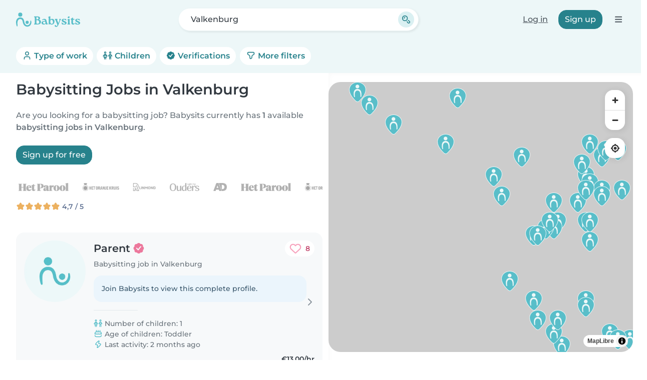

--- FILE ---
content_type: text/html; charset=UTF-8
request_url: https://en.babysits.nl/babysitting/valkenburg/
body_size: 37984
content:
<!doctype html>
<html class="fontawesome-i2svg-pending" lang="en-NL" prefix="og: http://ogp.me/ns# fb: http://www.facebook.com/2008/fbml" data-bs-theme="auto">
<head>
<meta charset="utf-8">
<meta http-equiv="X-UA-Compatible" content="IE=edge">
<script type="text/javascript">(window.NREUM||(NREUM={})).init={ajax:{deny_list:["bam.nr-data.net"]},feature_flags:["soft_nav"]};(window.NREUM||(NREUM={})).loader_config={licenseKey:"92955b8f9c",applicationID:"704635646",browserID:"749343283"};;/*! For license information please see nr-loader-rum-1.308.0.min.js.LICENSE.txt */
(()=>{var e,t,r={163:(e,t,r)=>{"use strict";r.d(t,{j:()=>E});var n=r(384),i=r(1741);var a=r(2555);r(860).K7.genericEvents;const s="experimental.resources",o="register",c=e=>{if(!e||"string"!=typeof e)return!1;try{document.createDocumentFragment().querySelector(e)}catch{return!1}return!0};var d=r(2614),u=r(944),l=r(8122);const f="[data-nr-mask]",g=e=>(0,l.a)(e,(()=>{const e={feature_flags:[],experimental:{allow_registered_children:!1,resources:!1},mask_selector:"*",block_selector:"[data-nr-block]",mask_input_options:{color:!1,date:!1,"datetime-local":!1,email:!1,month:!1,number:!1,range:!1,search:!1,tel:!1,text:!1,time:!1,url:!1,week:!1,textarea:!1,select:!1,password:!0}};return{ajax:{deny_list:void 0,block_internal:!0,enabled:!0,autoStart:!0},api:{get allow_registered_children(){return e.feature_flags.includes(o)||e.experimental.allow_registered_children},set allow_registered_children(t){e.experimental.allow_registered_children=t},duplicate_registered_data:!1},browser_consent_mode:{enabled:!1},distributed_tracing:{enabled:void 0,exclude_newrelic_header:void 0,cors_use_newrelic_header:void 0,cors_use_tracecontext_headers:void 0,allowed_origins:void 0},get feature_flags(){return e.feature_flags},set feature_flags(t){e.feature_flags=t},generic_events:{enabled:!0,autoStart:!0},harvest:{interval:30},jserrors:{enabled:!0,autoStart:!0},logging:{enabled:!0,autoStart:!0},metrics:{enabled:!0,autoStart:!0},obfuscate:void 0,page_action:{enabled:!0},page_view_event:{enabled:!0,autoStart:!0},page_view_timing:{enabled:!0,autoStart:!0},performance:{capture_marks:!1,capture_measures:!1,capture_detail:!0,resources:{get enabled(){return e.feature_flags.includes(s)||e.experimental.resources},set enabled(t){e.experimental.resources=t},asset_types:[],first_party_domains:[],ignore_newrelic:!0}},privacy:{cookies_enabled:!0},proxy:{assets:void 0,beacon:void 0},session:{expiresMs:d.wk,inactiveMs:d.BB},session_replay:{autoStart:!0,enabled:!1,preload:!1,sampling_rate:10,error_sampling_rate:100,collect_fonts:!1,inline_images:!1,fix_stylesheets:!0,mask_all_inputs:!0,get mask_text_selector(){return e.mask_selector},set mask_text_selector(t){c(t)?e.mask_selector="".concat(t,",").concat(f):""===t||null===t?e.mask_selector=f:(0,u.R)(5,t)},get block_class(){return"nr-block"},get ignore_class(){return"nr-ignore"},get mask_text_class(){return"nr-mask"},get block_selector(){return e.block_selector},set block_selector(t){c(t)?e.block_selector+=",".concat(t):""!==t&&(0,u.R)(6,t)},get mask_input_options(){return e.mask_input_options},set mask_input_options(t){t&&"object"==typeof t?e.mask_input_options={...t,password:!0}:(0,u.R)(7,t)}},session_trace:{enabled:!0,autoStart:!0},soft_navigations:{enabled:!0,autoStart:!0},spa:{enabled:!0,autoStart:!0},ssl:void 0,user_actions:{enabled:!0,elementAttributes:["id","className","tagName","type"]}}})());var p=r(6154),m=r(9324);let h=0;const v={buildEnv:m.F3,distMethod:m.Xs,version:m.xv,originTime:p.WN},b={consented:!1},y={appMetadata:{},get consented(){return this.session?.state?.consent||b.consented},set consented(e){b.consented=e},customTransaction:void 0,denyList:void 0,disabled:!1,harvester:void 0,isolatedBacklog:!1,isRecording:!1,loaderType:void 0,maxBytes:3e4,obfuscator:void 0,onerror:void 0,ptid:void 0,releaseIds:{},session:void 0,timeKeeper:void 0,registeredEntities:[],jsAttributesMetadata:{bytes:0},get harvestCount(){return++h}},_=e=>{const t=(0,l.a)(e,y),r=Object.keys(v).reduce((e,t)=>(e[t]={value:v[t],writable:!1,configurable:!0,enumerable:!0},e),{});return Object.defineProperties(t,r)};var w=r(5701);const x=e=>{const t=e.startsWith("http");e+="/",r.p=t?e:"https://"+e};var R=r(7836),k=r(3241);const A={accountID:void 0,trustKey:void 0,agentID:void 0,licenseKey:void 0,applicationID:void 0,xpid:void 0},S=e=>(0,l.a)(e,A),T=new Set;function E(e,t={},r,s){let{init:o,info:c,loader_config:d,runtime:u={},exposed:l=!0}=t;if(!c){const e=(0,n.pV)();o=e.init,c=e.info,d=e.loader_config}e.init=g(o||{}),e.loader_config=S(d||{}),c.jsAttributes??={},p.bv&&(c.jsAttributes.isWorker=!0),e.info=(0,a.D)(c);const f=e.init,m=[c.beacon,c.errorBeacon];T.has(e.agentIdentifier)||(f.proxy.assets&&(x(f.proxy.assets),m.push(f.proxy.assets)),f.proxy.beacon&&m.push(f.proxy.beacon),e.beacons=[...m],function(e){const t=(0,n.pV)();Object.getOwnPropertyNames(i.W.prototype).forEach(r=>{const n=i.W.prototype[r];if("function"!=typeof n||"constructor"===n)return;let a=t[r];e[r]&&!1!==e.exposed&&"micro-agent"!==e.runtime?.loaderType&&(t[r]=(...t)=>{const n=e[r](...t);return a?a(...t):n})})}(e),(0,n.US)("activatedFeatures",w.B)),u.denyList=[...f.ajax.deny_list||[],...f.ajax.block_internal?m:[]],u.ptid=e.agentIdentifier,u.loaderType=r,e.runtime=_(u),T.has(e.agentIdentifier)||(e.ee=R.ee.get(e.agentIdentifier),e.exposed=l,(0,k.W)({agentIdentifier:e.agentIdentifier,drained:!!w.B?.[e.agentIdentifier],type:"lifecycle",name:"initialize",feature:void 0,data:e.config})),T.add(e.agentIdentifier)}},384:(e,t,r)=>{"use strict";r.d(t,{NT:()=>s,US:()=>u,Zm:()=>o,bQ:()=>d,dV:()=>c,pV:()=>l});var n=r(6154),i=r(1863),a=r(1910);const s={beacon:"bam.nr-data.net",errorBeacon:"bam.nr-data.net"};function o(){return n.gm.NREUM||(n.gm.NREUM={}),void 0===n.gm.newrelic&&(n.gm.newrelic=n.gm.NREUM),n.gm.NREUM}function c(){let e=o();return e.o||(e.o={ST:n.gm.setTimeout,SI:n.gm.setImmediate||n.gm.setInterval,CT:n.gm.clearTimeout,XHR:n.gm.XMLHttpRequest,REQ:n.gm.Request,EV:n.gm.Event,PR:n.gm.Promise,MO:n.gm.MutationObserver,FETCH:n.gm.fetch,WS:n.gm.WebSocket},(0,a.i)(...Object.values(e.o))),e}function d(e,t){let r=o();r.initializedAgents??={},t.initializedAt={ms:(0,i.t)(),date:new Date},r.initializedAgents[e]=t}function u(e,t){o()[e]=t}function l(){return function(){let e=o();const t=e.info||{};e.info={beacon:s.beacon,errorBeacon:s.errorBeacon,...t}}(),function(){let e=o();const t=e.init||{};e.init={...t}}(),c(),function(){let e=o();const t=e.loader_config||{};e.loader_config={...t}}(),o()}},782:(e,t,r)=>{"use strict";r.d(t,{T:()=>n});const n=r(860).K7.pageViewTiming},860:(e,t,r)=>{"use strict";r.d(t,{$J:()=>u,K7:()=>c,P3:()=>d,XX:()=>i,Yy:()=>o,df:()=>a,qY:()=>n,v4:()=>s});const n="events",i="jserrors",a="browser/blobs",s="rum",o="browser/logs",c={ajax:"ajax",genericEvents:"generic_events",jserrors:i,logging:"logging",metrics:"metrics",pageAction:"page_action",pageViewEvent:"page_view_event",pageViewTiming:"page_view_timing",sessionReplay:"session_replay",sessionTrace:"session_trace",softNav:"soft_navigations",spa:"spa"},d={[c.pageViewEvent]:1,[c.pageViewTiming]:2,[c.metrics]:3,[c.jserrors]:4,[c.spa]:5,[c.ajax]:6,[c.sessionTrace]:7,[c.softNav]:8,[c.sessionReplay]:9,[c.logging]:10,[c.genericEvents]:11},u={[c.pageViewEvent]:s,[c.pageViewTiming]:n,[c.ajax]:n,[c.spa]:n,[c.softNav]:n,[c.metrics]:i,[c.jserrors]:i,[c.sessionTrace]:a,[c.sessionReplay]:a,[c.logging]:o,[c.genericEvents]:"ins"}},944:(e,t,r)=>{"use strict";r.d(t,{R:()=>i});var n=r(3241);function i(e,t){"function"==typeof console.debug&&(console.debug("New Relic Warning: https://github.com/newrelic/newrelic-browser-agent/blob/main/docs/warning-codes.md#".concat(e),t),(0,n.W)({agentIdentifier:null,drained:null,type:"data",name:"warn",feature:"warn",data:{code:e,secondary:t}}))}},1687:(e,t,r)=>{"use strict";r.d(t,{Ak:()=>d,Ze:()=>f,x3:()=>u});var n=r(3241),i=r(7836),a=r(3606),s=r(860),o=r(2646);const c={};function d(e,t){const r={staged:!1,priority:s.P3[t]||0};l(e),c[e].get(t)||c[e].set(t,r)}function u(e,t){e&&c[e]&&(c[e].get(t)&&c[e].delete(t),p(e,t,!1),c[e].size&&g(e))}function l(e){if(!e)throw new Error("agentIdentifier required");c[e]||(c[e]=new Map)}function f(e="",t="feature",r=!1){if(l(e),!e||!c[e].get(t)||r)return p(e,t);c[e].get(t).staged=!0,g(e)}function g(e){const t=Array.from(c[e]);t.every(([e,t])=>t.staged)&&(t.sort((e,t)=>e[1].priority-t[1].priority),t.forEach(([t])=>{c[e].delete(t),p(e,t)}))}function p(e,t,r=!0){const s=e?i.ee.get(e):i.ee,c=a.i.handlers;if(!s.aborted&&s.backlog&&c){if((0,n.W)({agentIdentifier:e,type:"lifecycle",name:"drain",feature:t}),r){const e=s.backlog[t],r=c[t];if(r){for(let t=0;e&&t<e.length;++t)m(e[t],r);Object.entries(r).forEach(([e,t])=>{Object.values(t||{}).forEach(t=>{t[0]?.on&&t[0]?.context()instanceof o.y&&t[0].on(e,t[1])})})}}s.isolatedBacklog||delete c[t],s.backlog[t]=null,s.emit("drain-"+t,[])}}function m(e,t){var r=e[1];Object.values(t[r]||{}).forEach(t=>{var r=e[0];if(t[0]===r){var n=t[1],i=e[3],a=e[2];n.apply(i,a)}})}},1738:(e,t,r)=>{"use strict";r.d(t,{U:()=>g,Y:()=>f});var n=r(3241),i=r(9908),a=r(1863),s=r(944),o=r(5701),c=r(3969),d=r(8362),u=r(860),l=r(4261);function f(e,t,r,a){const f=a||r;!f||f[e]&&f[e]!==d.d.prototype[e]||(f[e]=function(){(0,i.p)(c.xV,["API/"+e+"/called"],void 0,u.K7.metrics,r.ee),(0,n.W)({agentIdentifier:r.agentIdentifier,drained:!!o.B?.[r.agentIdentifier],type:"data",name:"api",feature:l.Pl+e,data:{}});try{return t.apply(this,arguments)}catch(e){(0,s.R)(23,e)}})}function g(e,t,r,n,s){const o=e.info;null===r?delete o.jsAttributes[t]:o.jsAttributes[t]=r,(s||null===r)&&(0,i.p)(l.Pl+n,[(0,a.t)(),t,r],void 0,"session",e.ee)}},1741:(e,t,r)=>{"use strict";r.d(t,{W:()=>a});var n=r(944),i=r(4261);class a{#e(e,...t){if(this[e]!==a.prototype[e])return this[e](...t);(0,n.R)(35,e)}addPageAction(e,t){return this.#e(i.hG,e,t)}register(e){return this.#e(i.eY,e)}recordCustomEvent(e,t){return this.#e(i.fF,e,t)}setPageViewName(e,t){return this.#e(i.Fw,e,t)}setCustomAttribute(e,t,r){return this.#e(i.cD,e,t,r)}noticeError(e,t){return this.#e(i.o5,e,t)}setUserId(e,t=!1){return this.#e(i.Dl,e,t)}setApplicationVersion(e){return this.#e(i.nb,e)}setErrorHandler(e){return this.#e(i.bt,e)}addRelease(e,t){return this.#e(i.k6,e,t)}log(e,t){return this.#e(i.$9,e,t)}start(){return this.#e(i.d3)}finished(e){return this.#e(i.BL,e)}recordReplay(){return this.#e(i.CH)}pauseReplay(){return this.#e(i.Tb)}addToTrace(e){return this.#e(i.U2,e)}setCurrentRouteName(e){return this.#e(i.PA,e)}interaction(e){return this.#e(i.dT,e)}wrapLogger(e,t,r){return this.#e(i.Wb,e,t,r)}measure(e,t){return this.#e(i.V1,e,t)}consent(e){return this.#e(i.Pv,e)}}},1863:(e,t,r)=>{"use strict";function n(){return Math.floor(performance.now())}r.d(t,{t:()=>n})},1910:(e,t,r)=>{"use strict";r.d(t,{i:()=>a});var n=r(944);const i=new Map;function a(...e){return e.every(e=>{if(i.has(e))return i.get(e);const t="function"==typeof e?e.toString():"",r=t.includes("[native code]"),a=t.includes("nrWrapper");return r||a||(0,n.R)(64,e?.name||t),i.set(e,r),r})}},2555:(e,t,r)=>{"use strict";r.d(t,{D:()=>o,f:()=>s});var n=r(384),i=r(8122);const a={beacon:n.NT.beacon,errorBeacon:n.NT.errorBeacon,licenseKey:void 0,applicationID:void 0,sa:void 0,queueTime:void 0,applicationTime:void 0,ttGuid:void 0,user:void 0,account:void 0,product:void 0,extra:void 0,jsAttributes:{},userAttributes:void 0,atts:void 0,transactionName:void 0,tNamePlain:void 0};function s(e){try{return!!e.licenseKey&&!!e.errorBeacon&&!!e.applicationID}catch(e){return!1}}const o=e=>(0,i.a)(e,a)},2614:(e,t,r)=>{"use strict";r.d(t,{BB:()=>s,H3:()=>n,g:()=>d,iL:()=>c,tS:()=>o,uh:()=>i,wk:()=>a});const n="NRBA",i="SESSION",a=144e5,s=18e5,o={STARTED:"session-started",PAUSE:"session-pause",RESET:"session-reset",RESUME:"session-resume",UPDATE:"session-update"},c={SAME_TAB:"same-tab",CROSS_TAB:"cross-tab"},d={OFF:0,FULL:1,ERROR:2}},2646:(e,t,r)=>{"use strict";r.d(t,{y:()=>n});class n{constructor(e){this.contextId=e}}},2843:(e,t,r)=>{"use strict";r.d(t,{G:()=>a,u:()=>i});var n=r(3878);function i(e,t=!1,r,i){(0,n.DD)("visibilitychange",function(){if(t)return void("hidden"===document.visibilityState&&e());e(document.visibilityState)},r,i)}function a(e,t,r){(0,n.sp)("pagehide",e,t,r)}},3241:(e,t,r)=>{"use strict";r.d(t,{W:()=>a});var n=r(6154);const i="newrelic";function a(e={}){try{n.gm.dispatchEvent(new CustomEvent(i,{detail:e}))}catch(e){}}},3606:(e,t,r)=>{"use strict";r.d(t,{i:()=>a});var n=r(9908);a.on=s;var i=a.handlers={};function a(e,t,r,a){s(a||n.d,i,e,t,r)}function s(e,t,r,i,a){a||(a="feature"),e||(e=n.d);var s=t[a]=t[a]||{};(s[r]=s[r]||[]).push([e,i])}},3878:(e,t,r)=>{"use strict";function n(e,t){return{capture:e,passive:!1,signal:t}}function i(e,t,r=!1,i){window.addEventListener(e,t,n(r,i))}function a(e,t,r=!1,i){document.addEventListener(e,t,n(r,i))}r.d(t,{DD:()=>a,jT:()=>n,sp:()=>i})},3969:(e,t,r)=>{"use strict";r.d(t,{TZ:()=>n,XG:()=>o,rs:()=>i,xV:()=>s,z_:()=>a});const n=r(860).K7.metrics,i="sm",a="cm",s="storeSupportabilityMetrics",o="storeEventMetrics"},4234:(e,t,r)=>{"use strict";r.d(t,{W:()=>a});var n=r(7836),i=r(1687);class a{constructor(e,t){this.agentIdentifier=e,this.ee=n.ee.get(e),this.featureName=t,this.blocked=!1}deregisterDrain(){(0,i.x3)(this.agentIdentifier,this.featureName)}}},4261:(e,t,r)=>{"use strict";r.d(t,{$9:()=>d,BL:()=>o,CH:()=>g,Dl:()=>_,Fw:()=>y,PA:()=>h,Pl:()=>n,Pv:()=>k,Tb:()=>l,U2:()=>a,V1:()=>R,Wb:()=>x,bt:()=>b,cD:()=>v,d3:()=>w,dT:()=>c,eY:()=>p,fF:()=>f,hG:()=>i,k6:()=>s,nb:()=>m,o5:()=>u});const n="api-",i="addPageAction",a="addToTrace",s="addRelease",o="finished",c="interaction",d="log",u="noticeError",l="pauseReplay",f="recordCustomEvent",g="recordReplay",p="register",m="setApplicationVersion",h="setCurrentRouteName",v="setCustomAttribute",b="setErrorHandler",y="setPageViewName",_="setUserId",w="start",x="wrapLogger",R="measure",k="consent"},5289:(e,t,r)=>{"use strict";r.d(t,{GG:()=>s,Qr:()=>c,sB:()=>o});var n=r(3878),i=r(6389);function a(){return"undefined"==typeof document||"complete"===document.readyState}function s(e,t){if(a())return e();const r=(0,i.J)(e),s=setInterval(()=>{a()&&(clearInterval(s),r())},500);(0,n.sp)("load",r,t)}function o(e){if(a())return e();(0,n.DD)("DOMContentLoaded",e)}function c(e){if(a())return e();(0,n.sp)("popstate",e)}},5607:(e,t,r)=>{"use strict";r.d(t,{W:()=>n});const n=(0,r(9566).bz)()},5701:(e,t,r)=>{"use strict";r.d(t,{B:()=>a,t:()=>s});var n=r(3241);const i=new Set,a={};function s(e,t){const r=t.agentIdentifier;a[r]??={},e&&"object"==typeof e&&(i.has(r)||(t.ee.emit("rumresp",[e]),a[r]=e,i.add(r),(0,n.W)({agentIdentifier:r,loaded:!0,drained:!0,type:"lifecycle",name:"load",feature:void 0,data:e})))}},6154:(e,t,r)=>{"use strict";r.d(t,{OF:()=>c,RI:()=>i,WN:()=>u,bv:()=>a,eN:()=>l,gm:()=>s,mw:()=>o,sb:()=>d});var n=r(1863);const i="undefined"!=typeof window&&!!window.document,a="undefined"!=typeof WorkerGlobalScope&&("undefined"!=typeof self&&self instanceof WorkerGlobalScope&&self.navigator instanceof WorkerNavigator||"undefined"!=typeof globalThis&&globalThis instanceof WorkerGlobalScope&&globalThis.navigator instanceof WorkerNavigator),s=i?window:"undefined"!=typeof WorkerGlobalScope&&("undefined"!=typeof self&&self instanceof WorkerGlobalScope&&self||"undefined"!=typeof globalThis&&globalThis instanceof WorkerGlobalScope&&globalThis),o=Boolean("hidden"===s?.document?.visibilityState),c=/iPad|iPhone|iPod/.test(s.navigator?.userAgent),d=c&&"undefined"==typeof SharedWorker,u=((()=>{const e=s.navigator?.userAgent?.match(/Firefox[/\s](\d+\.\d+)/);Array.isArray(e)&&e.length>=2&&e[1]})(),Date.now()-(0,n.t)()),l=()=>"undefined"!=typeof PerformanceNavigationTiming&&s?.performance?.getEntriesByType("navigation")?.[0]?.responseStart},6389:(e,t,r)=>{"use strict";function n(e,t=500,r={}){const n=r?.leading||!1;let i;return(...r)=>{n&&void 0===i&&(e.apply(this,r),i=setTimeout(()=>{i=clearTimeout(i)},t)),n||(clearTimeout(i),i=setTimeout(()=>{e.apply(this,r)},t))}}function i(e){let t=!1;return(...r)=>{t||(t=!0,e.apply(this,r))}}r.d(t,{J:()=>i,s:()=>n})},6630:(e,t,r)=>{"use strict";r.d(t,{T:()=>n});const n=r(860).K7.pageViewEvent},7699:(e,t,r)=>{"use strict";r.d(t,{It:()=>a,KC:()=>o,No:()=>i,qh:()=>s});var n=r(860);const i=16e3,a=1e6,s="SESSION_ERROR",o={[n.K7.logging]:!0,[n.K7.genericEvents]:!1,[n.K7.jserrors]:!1,[n.K7.ajax]:!1}},7836:(e,t,r)=>{"use strict";r.d(t,{P:()=>o,ee:()=>c});var n=r(384),i=r(8990),a=r(2646),s=r(5607);const o="nr@context:".concat(s.W),c=function e(t,r){var n={},s={},u={},l=!1;try{l=16===r.length&&d.initializedAgents?.[r]?.runtime.isolatedBacklog}catch(e){}var f={on:p,addEventListener:p,removeEventListener:function(e,t){var r=n[e];if(!r)return;for(var i=0;i<r.length;i++)r[i]===t&&r.splice(i,1)},emit:function(e,r,n,i,a){!1!==a&&(a=!0);if(c.aborted&&!i)return;t&&a&&t.emit(e,r,n);var o=g(n);m(e).forEach(e=>{e.apply(o,r)});var d=v()[s[e]];d&&d.push([f,e,r,o]);return o},get:h,listeners:m,context:g,buffer:function(e,t){const r=v();if(t=t||"feature",f.aborted)return;Object.entries(e||{}).forEach(([e,n])=>{s[n]=t,t in r||(r[t]=[])})},abort:function(){f._aborted=!0,Object.keys(f.backlog).forEach(e=>{delete f.backlog[e]})},isBuffering:function(e){return!!v()[s[e]]},debugId:r,backlog:l?{}:t&&"object"==typeof t.backlog?t.backlog:{},isolatedBacklog:l};return Object.defineProperty(f,"aborted",{get:()=>{let e=f._aborted||!1;return e||(t&&(e=t.aborted),e)}}),f;function g(e){return e&&e instanceof a.y?e:e?(0,i.I)(e,o,()=>new a.y(o)):new a.y(o)}function p(e,t){n[e]=m(e).concat(t)}function m(e){return n[e]||[]}function h(t){return u[t]=u[t]||e(f,t)}function v(){return f.backlog}}(void 0,"globalEE"),d=(0,n.Zm)();d.ee||(d.ee=c)},8122:(e,t,r)=>{"use strict";r.d(t,{a:()=>i});var n=r(944);function i(e,t){try{if(!e||"object"!=typeof e)return(0,n.R)(3);if(!t||"object"!=typeof t)return(0,n.R)(4);const r=Object.create(Object.getPrototypeOf(t),Object.getOwnPropertyDescriptors(t)),a=0===Object.keys(r).length?e:r;for(let s in a)if(void 0!==e[s])try{if(null===e[s]){r[s]=null;continue}Array.isArray(e[s])&&Array.isArray(t[s])?r[s]=Array.from(new Set([...e[s],...t[s]])):"object"==typeof e[s]&&"object"==typeof t[s]?r[s]=i(e[s],t[s]):r[s]=e[s]}catch(e){r[s]||(0,n.R)(1,e)}return r}catch(e){(0,n.R)(2,e)}}},8362:(e,t,r)=>{"use strict";r.d(t,{d:()=>a});var n=r(9566),i=r(1741);class a extends i.W{agentIdentifier=(0,n.LA)(16)}},8374:(e,t,r)=>{r.nc=(()=>{try{return document?.currentScript?.nonce}catch(e){}return""})()},8990:(e,t,r)=>{"use strict";r.d(t,{I:()=>i});var n=Object.prototype.hasOwnProperty;function i(e,t,r){if(n.call(e,t))return e[t];var i=r();if(Object.defineProperty&&Object.keys)try{return Object.defineProperty(e,t,{value:i,writable:!0,enumerable:!1}),i}catch(e){}return e[t]=i,i}},9324:(e,t,r)=>{"use strict";r.d(t,{F3:()=>i,Xs:()=>a,xv:()=>n});const n="1.308.0",i="PROD",a="CDN"},9566:(e,t,r)=>{"use strict";r.d(t,{LA:()=>o,bz:()=>s});var n=r(6154);const i="xxxxxxxx-xxxx-4xxx-yxxx-xxxxxxxxxxxx";function a(e,t){return e?15&e[t]:16*Math.random()|0}function s(){const e=n.gm?.crypto||n.gm?.msCrypto;let t,r=0;return e&&e.getRandomValues&&(t=e.getRandomValues(new Uint8Array(30))),i.split("").map(e=>"x"===e?a(t,r++).toString(16):"y"===e?(3&a()|8).toString(16):e).join("")}function o(e){const t=n.gm?.crypto||n.gm?.msCrypto;let r,i=0;t&&t.getRandomValues&&(r=t.getRandomValues(new Uint8Array(e)));const s=[];for(var o=0;o<e;o++)s.push(a(r,i++).toString(16));return s.join("")}},9908:(e,t,r)=>{"use strict";r.d(t,{d:()=>n,p:()=>i});var n=r(7836).ee.get("handle");function i(e,t,r,i,a){a?(a.buffer([e],i),a.emit(e,t,r)):(n.buffer([e],i),n.emit(e,t,r))}}},n={};function i(e){var t=n[e];if(void 0!==t)return t.exports;var a=n[e]={exports:{}};return r[e](a,a.exports,i),a.exports}i.m=r,i.d=(e,t)=>{for(var r in t)i.o(t,r)&&!i.o(e,r)&&Object.defineProperty(e,r,{enumerable:!0,get:t[r]})},i.f={},i.e=e=>Promise.all(Object.keys(i.f).reduce((t,r)=>(i.f[r](e,t),t),[])),i.u=e=>"nr-rum-1.308.0.min.js",i.o=(e,t)=>Object.prototype.hasOwnProperty.call(e,t),e={},t="NRBA-1.308.0.PROD:",i.l=(r,n,a,s)=>{if(e[r])e[r].push(n);else{var o,c;if(void 0!==a)for(var d=document.getElementsByTagName("script"),u=0;u<d.length;u++){var l=d[u];if(l.getAttribute("src")==r||l.getAttribute("data-webpack")==t+a){o=l;break}}if(!o){c=!0;var f={296:"sha512-+MIMDsOcckGXa1EdWHqFNv7P+JUkd5kQwCBr3KE6uCvnsBNUrdSt4a/3/L4j4TxtnaMNjHpza2/erNQbpacJQA=="};(o=document.createElement("script")).charset="utf-8",i.nc&&o.setAttribute("nonce",i.nc),o.setAttribute("data-webpack",t+a),o.src=r,0!==o.src.indexOf(window.location.origin+"/")&&(o.crossOrigin="anonymous"),f[s]&&(o.integrity=f[s])}e[r]=[n];var g=(t,n)=>{o.onerror=o.onload=null,clearTimeout(p);var i=e[r];if(delete e[r],o.parentNode&&o.parentNode.removeChild(o),i&&i.forEach(e=>e(n)),t)return t(n)},p=setTimeout(g.bind(null,void 0,{type:"timeout",target:o}),12e4);o.onerror=g.bind(null,o.onerror),o.onload=g.bind(null,o.onload),c&&document.head.appendChild(o)}},i.r=e=>{"undefined"!=typeof Symbol&&Symbol.toStringTag&&Object.defineProperty(e,Symbol.toStringTag,{value:"Module"}),Object.defineProperty(e,"__esModule",{value:!0})},i.p="https://js-agent.newrelic.com/",(()=>{var e={374:0,840:0};i.f.j=(t,r)=>{var n=i.o(e,t)?e[t]:void 0;if(0!==n)if(n)r.push(n[2]);else{var a=new Promise((r,i)=>n=e[t]=[r,i]);r.push(n[2]=a);var s=i.p+i.u(t),o=new Error;i.l(s,r=>{if(i.o(e,t)&&(0!==(n=e[t])&&(e[t]=void 0),n)){var a=r&&("load"===r.type?"missing":r.type),s=r&&r.target&&r.target.src;o.message="Loading chunk "+t+" failed: ("+a+": "+s+")",o.name="ChunkLoadError",o.type=a,o.request=s,n[1](o)}},"chunk-"+t,t)}};var t=(t,r)=>{var n,a,[s,o,c]=r,d=0;if(s.some(t=>0!==e[t])){for(n in o)i.o(o,n)&&(i.m[n]=o[n]);if(c)c(i)}for(t&&t(r);d<s.length;d++)a=s[d],i.o(e,a)&&e[a]&&e[a][0](),e[a]=0},r=self["webpackChunk:NRBA-1.308.0.PROD"]=self["webpackChunk:NRBA-1.308.0.PROD"]||[];r.forEach(t.bind(null,0)),r.push=t.bind(null,r.push.bind(r))})(),(()=>{"use strict";i(8374);var e=i(8362),t=i(860);const r=Object.values(t.K7);var n=i(163);var a=i(9908),s=i(1863),o=i(4261),c=i(1738);var d=i(1687),u=i(4234),l=i(5289),f=i(6154),g=i(944),p=i(384);const m=e=>f.RI&&!0===e?.privacy.cookies_enabled;function h(e){return!!(0,p.dV)().o.MO&&m(e)&&!0===e?.session_trace.enabled}var v=i(6389),b=i(7699);class y extends u.W{constructor(e,t){super(e.agentIdentifier,t),this.agentRef=e,this.abortHandler=void 0,this.featAggregate=void 0,this.loadedSuccessfully=void 0,this.onAggregateImported=new Promise(e=>{this.loadedSuccessfully=e}),this.deferred=Promise.resolve(),!1===e.init[this.featureName].autoStart?this.deferred=new Promise((t,r)=>{this.ee.on("manual-start-all",(0,v.J)(()=>{(0,d.Ak)(e.agentIdentifier,this.featureName),t()}))}):(0,d.Ak)(e.agentIdentifier,t)}importAggregator(e,t,r={}){if(this.featAggregate)return;const n=async()=>{let n;await this.deferred;try{if(m(e.init)){const{setupAgentSession:t}=await i.e(296).then(i.bind(i,3305));n=t(e)}}catch(e){(0,g.R)(20,e),this.ee.emit("internal-error",[e]),(0,a.p)(b.qh,[e],void 0,this.featureName,this.ee)}try{if(!this.#t(this.featureName,n,e.init))return(0,d.Ze)(this.agentIdentifier,this.featureName),void this.loadedSuccessfully(!1);const{Aggregate:i}=await t();this.featAggregate=new i(e,r),e.runtime.harvester.initializedAggregates.push(this.featAggregate),this.loadedSuccessfully(!0)}catch(e){(0,g.R)(34,e),this.abortHandler?.(),(0,d.Ze)(this.agentIdentifier,this.featureName,!0),this.loadedSuccessfully(!1),this.ee&&this.ee.abort()}};f.RI?(0,l.GG)(()=>n(),!0):n()}#t(e,r,n){if(this.blocked)return!1;switch(e){case t.K7.sessionReplay:return h(n)&&!!r;case t.K7.sessionTrace:return!!r;default:return!0}}}var _=i(6630),w=i(2614),x=i(3241);class R extends y{static featureName=_.T;constructor(e){var t;super(e,_.T),this.setupInspectionEvents(e.agentIdentifier),t=e,(0,c.Y)(o.Fw,function(e,r){"string"==typeof e&&("/"!==e.charAt(0)&&(e="/"+e),t.runtime.customTransaction=(r||"http://custom.transaction")+e,(0,a.p)(o.Pl+o.Fw,[(0,s.t)()],void 0,void 0,t.ee))},t),this.importAggregator(e,()=>i.e(296).then(i.bind(i,3943)))}setupInspectionEvents(e){const t=(t,r)=>{t&&(0,x.W)({agentIdentifier:e,timeStamp:t.timeStamp,loaded:"complete"===t.target.readyState,type:"window",name:r,data:t.target.location+""})};(0,l.sB)(e=>{t(e,"DOMContentLoaded")}),(0,l.GG)(e=>{t(e,"load")}),(0,l.Qr)(e=>{t(e,"navigate")}),this.ee.on(w.tS.UPDATE,(t,r)=>{(0,x.W)({agentIdentifier:e,type:"lifecycle",name:"session",data:r})})}}class k extends e.d{constructor(e){var t;(super(),f.gm)?(this.features={},(0,p.bQ)(this.agentIdentifier,this),this.desiredFeatures=new Set(e.features||[]),this.desiredFeatures.add(R),(0,n.j)(this,e,e.loaderType||"agent"),t=this,(0,c.Y)(o.cD,function(e,r,n=!1){if("string"==typeof e){if(["string","number","boolean"].includes(typeof r)||null===r)return(0,c.U)(t,e,r,o.cD,n);(0,g.R)(40,typeof r)}else(0,g.R)(39,typeof e)},t),function(e){(0,c.Y)(o.Dl,function(t,r=!1){if("string"!=typeof t&&null!==t)return void(0,g.R)(41,typeof t);const n=e.info.jsAttributes["enduser.id"];r&&null!=n&&n!==t?(0,a.p)(o.Pl+"setUserIdAndResetSession",[t],void 0,"session",e.ee):(0,c.U)(e,"enduser.id",t,o.Dl,!0)},e)}(this),function(e){(0,c.Y)(o.nb,function(t){if("string"==typeof t||null===t)return(0,c.U)(e,"application.version",t,o.nb,!1);(0,g.R)(42,typeof t)},e)}(this),function(e){(0,c.Y)(o.d3,function(){e.ee.emit("manual-start-all")},e)}(this),function(e){(0,c.Y)(o.Pv,function(t=!0){if("boolean"==typeof t){if((0,a.p)(o.Pl+o.Pv,[t],void 0,"session",e.ee),e.runtime.consented=t,t){const t=e.features.page_view_event;t.onAggregateImported.then(e=>{const r=t.featAggregate;e&&!r.sentRum&&r.sendRum()})}}else(0,g.R)(65,typeof t)},e)}(this),this.run()):(0,g.R)(21)}get config(){return{info:this.info,init:this.init,loader_config:this.loader_config,runtime:this.runtime}}get api(){return this}run(){try{const e=function(e){const t={};return r.forEach(r=>{t[r]=!!e[r]?.enabled}),t}(this.init),n=[...this.desiredFeatures];n.sort((e,r)=>t.P3[e.featureName]-t.P3[r.featureName]),n.forEach(r=>{if(!e[r.featureName]&&r.featureName!==t.K7.pageViewEvent)return;if(r.featureName===t.K7.spa)return void(0,g.R)(67);const n=function(e){switch(e){case t.K7.ajax:return[t.K7.jserrors];case t.K7.sessionTrace:return[t.K7.ajax,t.K7.pageViewEvent];case t.K7.sessionReplay:return[t.K7.sessionTrace];case t.K7.pageViewTiming:return[t.K7.pageViewEvent];default:return[]}}(r.featureName).filter(e=>!(e in this.features));n.length>0&&(0,g.R)(36,{targetFeature:r.featureName,missingDependencies:n}),this.features[r.featureName]=new r(this)})}catch(e){(0,g.R)(22,e);for(const e in this.features)this.features[e].abortHandler?.();const t=(0,p.Zm)();delete t.initializedAgents[this.agentIdentifier]?.features,delete this.sharedAggregator;return t.ee.get(this.agentIdentifier).abort(),!1}}}var A=i(2843),S=i(782);class T extends y{static featureName=S.T;constructor(e){super(e,S.T),f.RI&&((0,A.u)(()=>(0,a.p)("docHidden",[(0,s.t)()],void 0,S.T,this.ee),!0),(0,A.G)(()=>(0,a.p)("winPagehide",[(0,s.t)()],void 0,S.T,this.ee)),this.importAggregator(e,()=>i.e(296).then(i.bind(i,2117))))}}var E=i(3969);class I extends y{static featureName=E.TZ;constructor(e){super(e,E.TZ),f.RI&&document.addEventListener("securitypolicyviolation",e=>{(0,a.p)(E.xV,["Generic/CSPViolation/Detected"],void 0,this.featureName,this.ee)}),this.importAggregator(e,()=>i.e(296).then(i.bind(i,9623)))}}new k({features:[R,T,I],loaderType:"lite"})})()})();</script>
<title>Babysitting Jobs in Valkenburg | Babysits</title>
<meta name="viewport" content="width=device-width, initial-scale=1, shrink-to-fit=no, viewport-fit=cover">
<link rel="manifest" href="/manifest.json">
<meta name="mobile-web-app-capable" content="yes">
<meta name="DESCRIPTION" content="Babysitting job in Valkenburg wanted? Babysits provides the most comprehensive list of babysitting jobs in Valkenburg. Find a great babysitting job!"/>
<meta name="AUTHOR" content="Babysits"/>
<meta name="robots" content="INDEX,FOLLOW"/>
<meta name="apple-itunes-app" content="app-id=969858366">
    <meta property="fb:app_id" content="151105198293617"/>
    <meta property="og:description" content="Babysitting job in Valkenburg wanted? Babysits provides the most comprehensive list of babysitting jobs in Valkenburg. Find a great babysitting job!"/>
    <meta property="og:title" content="Babysitting Jobs in Valkenburg | Babysits"/>
    <meta property="og:type" content="website"/>
    <meta property="og:site_name" content="Babysits"/>
    <meta property="og:url" content="https://en.babysits.nl/babysitting/valkenburg/"/>
    <meta property="og:image" content="https://cdn.babysits.com/logo/icon-inversed-1024x1024.png"/>
                <meta property="og:image:width" content="1024"/>
        <meta property="og:image:height" content="1024"/>
            <meta name="twitter:card" content="summary_large_image"/>
    <meta name="twitter:site" content="@babysitsnl"/>
    <meta name="twitter:title" content="Babysitting Jobs in Valkenburg | Babysits"/>
    <meta name="twitter:description" content="Babysitting job in Valkenburg wanted? Babysits provides the most comprehensive list of babysitting jobs in Valkenburg. Find a great babysitting job!"/>
    <meta name="twitter:image" content="https://cdn.babysits.com/logo/icon-inversed-1024x1024.png"/>
<!-- Chrome, Firefox OS and Opera -->
<meta name="theme-color" content="#EDF7F8">

<link rel="icon" type="image/x-icon" href="/favicon.ico"/>
<link rel="icon" type="image/svg+xml" href="/icon.svg"/>
<link rel="apple-touch-icon" sizes="180x180" href="/apple-touch-icon.png"/>
<link rel="canonical" href="https://en.babysits.nl/babysitting/valkenburg/"/>
<link rel="alternate" href="https://www.babysits.nl/oppaswerk/valkenburg/" hreflang="nl-NL"/>
<link rel="alternate" href="https://en.babysits.nl/babysitting/valkenburg/" hreflang="en-NL"/>


    <link rel="stylesheet" href="/inc/assets/962.9c93a686.css"><link rel="stylesheet" href="/inc/assets/216.4dac89da.css"><link rel="stylesheet" href="/inc/assets/main.0eebeb2c.css">
<link rel="preload" href="https://cdn.babysits.com/global/fonts/montserrat-v30-cyrillic_cyrillic-ext_latin_latin-ext_vietnamese-500.woff2" as="font" type="font/woff2" crossorigin>
<link rel="preload" href="https://cdn.babysits.com/global/fonts/montserrat-v30-cyrillic_cyrillic-ext_latin_latin-ext_vietnamese-600.woff2" as="font" type="font/woff2" crossorigin>
<script src="/inc/assets/58.45f3f2f3.js"></script><script src="/inc/assets/219.58afbba8.js"></script><script src="/inc/assets/color-modes.e7028f96.js"></script>
<!-- Google Tag Manager -->
<script>(function(w,d,s,l,i){w[l]=w[l]||[];w[l].push({'gtm.start':
    new Date().getTime(),event:'gtm.js'});var f=d.getElementsByTagName(s)[0],
    j=d.createElement(s),dl=l!='dataLayer'?'&l='+l:'';j.async=true;j.src=
    'https://www.googletagmanager.com/gtm.js?id='+i+dl;f.parentNode.insertBefore(j,f);
    })(window,document,'script','dataLayer','GTM-KGWTD7M');
</script>
<!-- End Google Tag Manager -->


<!-- Start VWO Async SmartCode -->
<link rel="preconnect" href="https://dev.visualwebsiteoptimizer.com" />
<script id='vwoCode'>
    window._vwo_code || (function() {
        var account_id=789274,
            version=2.0,
            settings_tolerance=2000,
            hide_element='body',
            hide_element_style = 'opacity:0 !important;filter:alpha(opacity=0) !important;background:none !important',
            /* DO NOT EDIT BELOW THIS LINE */
            f=false,w=window,d=document,v=d.querySelector('#vwoCode'),cK='_vwo_'+account_id+'_settings',cc={};try{var c=JSON.parse(localStorage.getItem('_vwo_'+account_id+'_config'));cc=c&&typeof c==='object'?c:{}}catch(e){}var stT=cc.stT==='session'?w.sessionStorage:w.localStorage;code={use_existing_jquery:function(){return typeof use_existing_jquery!=='undefined'?use_existing_jquery:undefined},library_tolerance:function(){return typeof library_tolerance!=='undefined'?library_tolerance:undefined},settings_tolerance:function(){return cc.sT||settings_tolerance},hide_element_style:function(){return'{'+(cc.hES||hide_element_style)+'}'},hide_element:function(){return typeof cc.hE==='string'?cc.hE:hide_element},getVersion:function(){return version},finish:function(){if(!f){f=true;var e=d.getElementById('_vis_opt_path_hides');if(e)e.parentNode.removeChild(e)}},finished:function(){return f},load:function(e){var t=this.getSettings(),n=d.createElement('script'),i=this;if(t){n.textContent=t;d.getElementsByTagName('head')[0].appendChild(n);if(!w.VWO||VWO.caE){stT.removeItem(cK);i.load(e)}}else{n.fetchPriority='high';n.src=e;n.type='text/javascript';n.onerror=function(){_vwo_code.finish()};d.getElementsByTagName('head')[0].appendChild(n)}},getSettings:function(){try{var e=stT.getItem(cK);if(!e){return}e=JSON.parse(e);if(Date.now()>e.e){stT.removeItem(cK);return}return e.s}catch(e){return}},init:function(){if(d.URL.indexOf('__vwo_disable__')>-1)return;var e=this.settings_tolerance();w._vwo_settings_timer=setTimeout(function(){_vwo_code.finish();stT.removeItem(cK)},e);var t=d.currentScript,n=d.createElement('style'),i=this.hide_element(),r=t&&!t.async&&i?i+this.hide_element_style():'',c=d.getElementsByTagName('head')[0];n.setAttribute('id','_vis_opt_path_hides');v&&n.setAttribute('nonce',v.nonce);n.setAttribute('type','text/css');if(n.styleSheet)n.styleSheet.cssText=r;else n.appendChild(d.createTextNode(r));c.appendChild(n);this.load('https://dev.visualwebsiteoptimizer.com/j.php?a='+account_id+'&u='+encodeURIComponent(d.URL)+'&vn='+version)}};w._vwo_code=code;code.init();})();
</script>
<!-- End VWO Async SmartCode -->


</head>

<body class="NL search">
<!-- Google Tag Manager (noscript) -->
<noscript><iframe src="https://www.googletagmanager.com/ns.html?id=GTM-KGWTD7M"
height="0" width="0" style="display:none;visibility:hidden"></iframe></noscript>
<!-- End Google Tag Manager (noscript) -->
<div id="body-top"></div>
<header class="search" id="header">
    <div class="safe-content">
        <div class="navbar p-0 pt-2 pb-2 pt-sm-3 pb-sm-3">
            <div class="d-flex">
                <a class="navbar-brand logo" href="/" aria-label="Babysits">
                    <span class="d-none">Babysits</span>
                </a>
            </div>

                            <div class="search-expandable d-none d-sm-flex">

                    
                    
                    
                                                                
                    <button class="search-expand-button border-light btn rounded-pill text-body justify-content-between align-items-center active d-flex">
                        <div class="d-inline-block location">Valkenburg</div>
                        <div class="icon bg-cyan-200 text-cyan-800 rounded-circle d-flex justify-content-center align-items-center">
                            <i class="fa-jelly fa-regular fa-magnifying-glass"></i>
                        </div>
                    </button>

                    <div class="search-bar pt-4 pb-4">

                        <div class="search-tabs d-flex fw-bold pb-3">
                            <div class="container-fluid">
                                <div class="row justify-content-center">
                                    <div class="col-12 col-md-8 col-lg-6">
                                        <div class="w-100 small">

                                            <div class="slider">
                                                <div class="slider-wrapper">
                                                    <div class="slider-items">

                                                        <div class="slider-item mb-1">

                                                            <div class="tab text-center position-relative me-3" data-search-url="/babysitter/" data-search-type="babysitter">
                                                                <a href="/babysitter/" class="pt-1 pb-1">Babysitters</a>
                                                                <div class="tab-border"></div>
                                                            </div>
                                                        </div>

                                                                                                                    <div class="slider-item mb-1">
                                                                <div class="tab text-center position-relative me-3" data-search-url="/nanny/" data-search-type="nanny">
                                                                    <a href="/nanny/" class="pt-1 pb-1">Nannies</a>
                                                                    <div class="tab-border"></div>
                                                                </div>
                                                            </div>
                                                        
                                                                                                                    <div class="slider-item mb-1">
                                                                <div class="tab text-center position-relative me-3" data-search-url="/childminder/" data-search-type="childminder">
                                                                    <a href="/childminder/" class="pt-1 pb-1">Childminders</a>
                                                                    <div class="tab-border"></div>
                                                                </div>
                                                            </div>
                                                        
                                                        <div class="slider-item mb-1">
                                                            <div class="tab text-center position-relative active" data-search-url="/babysitting/" data-search-type="parent">
                                                                <a href="/babysitting/" class="pt-1 pb-1">Jobs</a>
                                                                <div class="tab-border"></div>
                                                            </div>
                                                        </div>

                                                    </div>
                                                </div>
                                            </div>

                                        </div>
                                    </div>
                                </div>
                            </div>
                        </div>

                        <div class="search-form">
                            <div class="container-fluid">
                                <div class="row justify-content-center">
                                    <div class="col-12 col-md-8 col-lg-6">
                                        <div>
                                            <div class="autocomplete border border-light header"
    data-controller="autocomplete"
     data-autocomplete-url-value="/babysitting/"
     data-autocomplete-nearby-title-value="Search nearby"
     data-autocomplete-nearby-error-value="Your location information is unavailable. Please enter your location manually."
     data-autocomplete-nearby-error-permission-value="You did not provide permission to access your location. Please click on another location from the list.">

        <form data-action="submit->autocomplete#goToSearchPage" action="/babysitting/?location=Valkenburg" method="get">
        <div class="input-wrapper">
            <div class="input-group flex-nowrap">
                                <input type="text" autocomplete="off" aria-hidden="true" tabindex="-1" style="position: absolute; left: -9999px;" readonly>
                <div class="d-flex justify-content-center align-items-start flex-column flex-grow-1">
                    <label for="autocomplete-header-1" class="fw-bold w-100">
                        <span class="label-babysitter-search  d-none">
                                                            Quickly find a babysitter
                                                    </span>
                        <span class="label-nanny-search  d-none">
                            Quickly find a nanny
                        </span>
                        <span class="label-childminder-search  d-none">
                            Quickly find a childminder
                        </span>
                        <span class="label-parent-search ">
                            Looking for a babysitting job?
                        </span>

                    </label>

                    <input id="autocomplete-header-1" autocomplete="off" name="location"
                           class="form-control"
                           type="search"
                           value="Valkenburg"
                           placeholder="City or postal code"
                           data-action="focus->autocomplete#showNearbyOption blur->autocomplete#hideResults autocomplete#performSearch"
                           data-autocomplete-target="input"/>
                </div>

                <div class="indicator d-none" data-autocomplete-target="loader">
                    <div class="wrapper">
                        <div class="spinner-border spinner-border-sm" role="status" aria-hidden="true">
                            <span class="visually-hidden">Loading...</span>
                        </div>
                    </div>
                </div>
                <button aria-label="Search" type="button" class="icon bg-cyan-200 text-cyan-800 rounded-circle d-flex justify-content-center align-items-center border-0" data-action="autocomplete#goToSearchPage">
                    <i class="fa-jelly fa-regular fa-magnifying-glass"></i>
                </button>
            </div>
        </div>
    </form>

    <div class="search-results-wrapper d-none" data-autocomplete-target="resultsContainer">
        <a class="d-none" href="" data-type="href-action" data-action="autocomplete#gotToNearby" data-autocomplete-target="nearbyLink" tabindex="0">
            <i class="fa-jelly fa-regular fa-location-arrow search-item-icon"></i>
            Search nearby
        </a>
        <div data-autocomplete-target="addressResults"></div>
    </div>
</div>

                                        </div>
                                    </div>
                                </div>
                            </div>
                        </div>

                    </div>

                </div>
            
            
                            <nav class="navbar-user-toggle">
                    <div class="d-none d-md-block">
                                                    <a class="btn btn-link text-gray-700 me-1" href="/login/">Log in</a>
                                                                                                            <a class="btn btn-secondary me-3" href="/signup/">Sign up</a>
                                                                        </div>

                                            <button aria-label="Open the navigation bar" class="navbar-toggle border-0" type="button">
                            <span class="navbar-toggler-icon"></span>
                        </button>
                                    </nav>

                <div class="navbar-xs-wrapper">
                    <div class="nav-mask"></div>
                    <div class="navbar-xs">

                        <div class="position-absolute fs-5">
                            <button class="btn button-close p-3 text-gray-600" aria-label="Close"><i class="fa-solid fa-xmark"></i></button>
                        </div>

                        <div class="nav-profile mb-4">
                            <a class="d-flex flex-column align-items-center text-decoration-none" href="/profile/">
                                <div>
                                    <div class="truncated-name">
                                        Account
                                    </div>
                                </div>
                            </a>
                        </div>

                        <div class="ms-4 me-4 mb-5">
                            <div class="text-center fs-5 fw-bold mb-3">Join Babysits</div>
                            <div>
                                <a class="btn btn-secondary w-100" href="/login/">Log in or sign up</a>
                            </div>
                        </div>

                        <div class="nav-menu-wrapper">

                            <ul class="navbar-nav navbar-sitelinks">

                                <li class="d-block d-lg-none mb-4">
                                    <a class="d-flex justify-content-between fw-bold" href="/app_redirect/" rel="nofollow">
                                        <div>
                                            <span class="me-3 icon"><i class="fa-jelly fa-regular fa-arrow-down-to-line"></i></span>Download the App
                                        </div>
                                        <div class="d-flex align-items-center chevron">
                                            <i class="fa-solid fa-chevron-right"></i>
                                        </div>
                                    </a>
                                </li>

                            </ul>

                            <div class="support-title">Support</div>

                            <ul class="navbar-nav navbar-sitelinks mb-4">

                                <li>
                                    <a class="d-flex justify-content-between " href="/community-resources/">
                                        <div>
                                            <span class="me-3 icon"><i class="fa-jelly fa-regular fa-book"></i></span>Tips &amp; Articles
                                        </div>
                                        <div class="d-flex align-items-center chevron">
                                            <i class="fa-solid fa-chevron-right"></i>
                                        </div>
                                    </a>
                                </li>

                                <li>
                                    <a class="d-flex justify-content-between " href="/about-us/how-it-works/">
                                        <div>
                                            <span class="me-3 icon"><i class="fa-kit fa-babysits"></i></span>How it works
                                        </div>
                                        <div class="d-flex align-items-center chevron">
                                            <i class="fa-solid fa-chevron-right"></i>
                                        </div>
                                    </a>
                                </li>

                                
                                <li>
                                    <a class="d-flex justify-content-between " href="/trust/">
                                        <div>
                                            <span class="me-3 icon"><i class="fa-kit fa-shield-check"></i></span>Trust &amp; Safety
                                        </div>
                                        <div class="d-flex align-items-center chevron">
                                            <i class="fa-solid fa-chevron-right"></i>
                                        </div>
                                    </a>
                                </li>

                                <li>
                                    <a class="d-flex justify-content-between " href="/help/">
                                        <div>
                                            <span class="me-3 icon"><i class="fa-jelly-fill fa-regular fa-circle-question"></i></span>Help
                                        </div>
                                        <div class="d-flex align-items-center chevron">
                                            <i class="fa-solid fa-chevron-right"></i>
                                        </div>
                                    </a>
                                </li>

                                <li>
                                    <a class="d-flex justify-content-between " href="/pricing/">
                                        <div>
                                            <span class="me-3 icon"><i class="fa-jelly fa-regular fa-money-bill"></i></span>Pricing
                                        </div>
                                        <div class="d-flex align-items-center chevron">
                                            <i class="fa-solid fa-chevron-right"></i>
                                        </div>
                                    </a>
                                </li>

                            </ul>

                        </div>
                    </div>
                </div>
            
            
        </div>
    </div>
</header>

<div id="search-bar-mask" class="d-none"></div>

    <nav id="footer-fixed" class="active">
        <div class="safe-content">
            <div class="items">
                <a class="item " href="/">
                    <div class="icon position-relative">
                                                    <i class="fa-jelly fa-regular fa-house"></i>
                                            </div>
                    <div class="description">Home</div>
                </a>
                <a class="item active" href="/babysitter/">
                    <div class="icon position-relative">
                                                    <i class="fa-jelly-fill fa-regular fa-magnifying-glass"></i>
                                            </div>
                    <div class="description">Search</div>
                </a>

                                    <a class="item " href="/bookings/">
                        <div class="icon position-relative">
                                                            <i class="fa-jelly fa-regular fa-calendar"></i>
                                                                                </div>
                        <div class="description">Bookings</div>
                    </a>
                
                <a class="item " href="/inbox/">
                    <div class="icon position-relative">
                                                    <i class="fa-jelly fa-regular fa-comment"></i>
                                                                    </div>
                    <div class="description">Messages</div>
                </a>

                <a class="item " href="/favorites/">
                    <div class="icon position-relative">
                                                    <i class="fa-jelly fa-regular fa-heart"></i>
                                            </div>
                    <div class="description">Favorites</div>
                </a>

            </div>
        </div>
    </nav>




<div class="mainContent">
            <div class="container-fluid">
            
        </div>
    
    
<div id="search">

    <div class="searchpage">

        <div class="filterbar bg-light sticky-top">
            <div class="safe-content">

                <div class="filterslider d-none d-sm-block text-nowrap">
                    
                        <div class="filter-bar d-inline-block">
                <button class="btn bg-body text-cyan-800 fw-bold border-0 rounded-pill open-tooltip">
                    <i class="fa-jelly fa-regular fa-user"></i>
                    Type of work
                    <span
                        class="badge rounded-pill bg-pink-700 active-type-babysit-filters-count d-none"
                        data-count="0">0</span>
                </button>
                <div class="filter-tooltip">
                    <div class="scroll-body">
                        <div class="block">
                            <ul class="list-options list-type_babysit">
                                                                                                    
                                                                    <li>
                                        <label class="checkbox-container" for="header-filter-type-babysit-babysitter" data-filter-type="type_babysit[]"
                                               data-filter-value="babysitter">
                                            <input id="header-filter-type-babysit-babysitter"
                                                type="checkbox">
                                            <span class="checkmark" aria-hidden="true"></span>
                                            <span
                                                class="title">Babysitter</span>
                                        </label>
                                    </li>
                                                                    <li>
                                        <label class="checkbox-container" for="header-filter-type-babysit-nanny" data-filter-type="type_babysit[]"
                                               data-filter-value="nanny">
                                            <input id="header-filter-type-babysit-nanny"
                                                type="checkbox">
                                            <span class="checkmark" aria-hidden="true"></span>
                                            <span
                                                class="title">Nanny</span>
                                        </label>
                                    </li>
                                                                    <li>
                                        <label class="checkbox-container" for="header-filter-type-babysit-childminder" data-filter-type="type_babysit[]"
                                               data-filter-value="childminder">
                                            <input id="header-filter-type-babysit-childminder"
                                                type="checkbox">
                                            <span class="checkmark" aria-hidden="true"></span>
                                            <span
                                                class="title">Childminder</span>
                                        </label>
                                    </li>
                                                            </ul>
                        </div>
                    </div>
                </div>
            </div>
            
    
            <div class="filter-bar d-inline-block">
            <button class="btn bg-body text-cyan-800 fw-bold border-0 rounded-pill open-tooltip">
                <i class="fa-regular fa-children"></i>
                Children
                <span
                    class="badge rounded-pill bg-pink-700 active-children-filters-count d-none"
                    data-count="0">0</span>
            </button>

            <div class="filter-tooltip">

                <div class="scroll-body">

                    <div class="block filter-children">
                        <h4>Number of children</h4>
                        <div class="status">
                            <span class="text-min fw-bold">
                                                                    1
                                                            </span>
                            to
                            <span class="text-max fw-bold">
                                                                    4+
                                                            </span>
                            children
                        </div>
                        <div>
                            <div class="double-slider-container">
                                <div class="slider-track"></div>
                                <input type="range" class="slider-1 min-children" min="1" max="4" id="min-children" aria-label="Minimum"
                                       value="1">
                                <input type="range" class="slider-2 max-children" min="1" max="4" id="max-children" aria-label="Maximum"
                                       value="4">
                            </div>
                        </div>
                    </div>

                    <div class="block">
                        <h4>
                                                            Age of children
                                                    </h4>
                        <ul class="list-options list-age_groups">
                                                                                        <li>
                                    <label class="checkbox-container" for="header-filter-age-groups-baby" data-filter-type="age_groups[]"
                                           data-filter-value="baby">
                                        <input id="header-filter-age-groups-baby"
                                            type="checkbox">
                                        <span class="checkmark" aria-hidden="true"></span>
                                        <span class="title">Baby</span>
                                    </label>
                                </li>
                                                            <li>
                                    <label class="checkbox-container" for="header-filter-age-groups-toddler" data-filter-type="age_groups[]"
                                           data-filter-value="toddler">
                                        <input id="header-filter-age-groups-toddler"
                                            type="checkbox">
                                        <span class="checkmark" aria-hidden="true"></span>
                                        <span class="title">Toddler</span>
                                    </label>
                                </li>
                                                            <li>
                                    <label class="checkbox-container" for="header-filter-age-groups-preschooler" data-filter-type="age_groups[]"
                                           data-filter-value="preschooler">
                                        <input id="header-filter-age-groups-preschooler"
                                            type="checkbox">
                                        <span class="checkmark" aria-hidden="true"></span>
                                        <span class="title">Preschooler</span>
                                    </label>
                                </li>
                                                            <li>
                                    <label class="checkbox-container" for="header-filter-age-groups-gradeschooler" data-filter-type="age_groups[]"
                                           data-filter-value="gradeschooler">
                                        <input id="header-filter-age-groups-gradeschooler"
                                            type="checkbox">
                                        <span class="checkmark" aria-hidden="true"></span>
                                        <span class="title">Gradeschooler</span>
                                    </label>
                                </li>
                                                            <li>
                                    <label class="checkbox-container" for="header-filter-age-groups-teenager" data-filter-type="age_groups[]"
                                           data-filter-value="teenager">
                                        <input id="header-filter-age-groups-teenager"
                                            type="checkbox">
                                        <span class="checkmark" aria-hidden="true"></span>
                                        <span class="title">Teenager</span>
                                    </label>
                                </li>
                                                    </ul>
                    </div>

                    <div class="block filter-special-needs">
    <ul class="list-options list-special_needs">
        <li class="special-needs ">
            <label class="checkbox-container" data-filter-type="special_needs"
                   data-filter-value="true">
                                    <span
                                        class="title">
                                                                                    Children with special needs
                                                                            </span>
                <input
                    type="checkbox">
                <span class="checkmark" aria-hidden="true"></span>
            </label>

            <div class="learn-more small mt-1 text-body-secondary">
                                    See members looking for someone who is certified in special needs care for children.
                                <a href="/special-needs/"
                   target="_blank">Learn more</a>
            </div>
        </li>
    </ul>
</div>

<div class="block special-needs-types  d-none">

    <h4>
                    Type of special needs
            </h4>

    
    <ul class="list-options mt-3">
                    <li class="special-needs-type ">
                <label class="checkbox-container" data-filter-type="special_needs_types[]"
                       data-filter-value="anxiety_disorder">
                                        <span
                                            class="title">Anxiety disorder</span>
                    <input
                        type="checkbox">
                    <span class="checkmark" aria-hidden="true"></span>
                </label>
            </li>
                    <li class="special-needs-type ">
                <label class="checkbox-container" data-filter-type="special_needs_types[]"
                       data-filter-value="adhd">
                                        <span
                                            class="title">Attention Deficit Hyperactivity Disorder (ADHD)</span>
                    <input
                        type="checkbox">
                    <span class="checkmark" aria-hidden="true"></span>
                </label>
            </li>
                    <li class="special-needs-type ">
                <label class="checkbox-container" data-filter-type="special_needs_types[]"
                       data-filter-value="autism">
                                        <span
                                            class="title">Autism Spectrum Disorder (ASD)</span>
                    <input
                        type="checkbox">
                    <span class="checkmark" aria-hidden="true"></span>
                </label>
            </li>
                    <li class="special-needs-type ">
                <label class="checkbox-container" data-filter-type="special_needs_types[]"
                       data-filter-value="asthma">
                                        <span
                                            class="title">Asthma</span>
                    <input
                        type="checkbox">
                    <span class="checkmark" aria-hidden="true"></span>
                </label>
            </li>
                    <li class="special-needs-type ">
                <label class="checkbox-container" data-filter-type="special_needs_types[]"
                       data-filter-value="odd_cd">
                                        <span
                                            class="title">Oppositional Defiant Disorder and Conduct Disorders (ODD/CD)</span>
                    <input
                        type="checkbox">
                    <span class="checkmark" aria-hidden="true"></span>
                </label>
            </li>
                    <li class="special-needs-type ">
                <label class="checkbox-container" data-filter-type="special_needs_types[]"
                       data-filter-value="deaf_and_hard_hearing">
                                        <span
                                            class="title">Deaf and hard of hearing</span>
                    <input
                        type="checkbox">
                    <span class="checkmark" aria-hidden="true"></span>
                </label>
            </li>
                    <li class="special-needs-type ">
                <label class="checkbox-container" data-filter-type="special_needs_types[]"
                       data-filter-value="global_development_delay">
                                        <span
                                            class="title">Global development delay</span>
                    <input
                        type="checkbox">
                    <span class="checkmark" aria-hidden="true"></span>
                </label>
            </li>
                    <li class="special-needs-type ">
                <label class="checkbox-container" data-filter-type="special_needs_types[]"
                       data-filter-value="diabetes">
                                        <span
                                            class="title">Diabetes</span>
                    <input
                        type="checkbox">
                    <span class="checkmark" aria-hidden="true"></span>
                </label>
            </li>
                    <li class="special-needs-type ">
                <label class="checkbox-container" data-filter-type="special_needs_types[]"
                       data-filter-value="language_disorder">
                                        <span
                                            class="title">Language disorder</span>
                    <input
                        type="checkbox">
                    <span class="checkmark" aria-hidden="true"></span>
                </label>
            </li>
                    <li class="special-needs-type ">
                <label class="checkbox-container" data-filter-type="special_needs_types[]"
                       data-filter-value="epilepsy">
                                        <span
                                            class="title">Epilepsy</span>
                    <input
                        type="checkbox">
                    <span class="checkmark" aria-hidden="true"></span>
                </label>
            </li>
                    <li class="special-needs-type ">
                <label class="checkbox-container" data-filter-type="special_needs_types[]"
                       data-filter-value="food_allergies">
                                        <span
                                            class="title">Food allergies</span>
                    <input
                        type="checkbox">
                    <span class="checkmark" aria-hidden="true"></span>
                </label>
            </li>
                    <li class="special-needs-type ">
                <label class="checkbox-container" data-filter-type="special_needs_types[]"
                       data-filter-value="hemophilia">
                                        <span
                                            class="title">Hemophilia</span>
                    <input
                        type="checkbox">
                    <span class="checkmark" aria-hidden="true"></span>
                </label>
            </li>
                    <li class="special-needs-type ">
                <label class="checkbox-container" data-filter-type="special_needs_types[]"
                       data-filter-value="obsessive_compulsive_disorder">
                                        <span
                                            class="title">Obsessive compulsive disorder (OCD)</span>
                    <input
                        type="checkbox">
                    <span class="checkmark" aria-hidden="true"></span>
                </label>
            </li>
                    <li class="special-needs-type ">
                <label class="checkbox-container" data-filter-type="special_needs_types[]"
                       data-filter-value="physically_limited">
                                        <span
                                            class="title">Physically limited</span>
                    <input
                        type="checkbox">
                    <span class="checkmark" aria-hidden="true"></span>
                </label>
            </li>
                    <li class="special-needs-type ">
                <label class="checkbox-container" data-filter-type="special_needs_types[]"
                       data-filter-value="sleep_disorder">
                                        <span
                                            class="title">Sleep disorder</span>
                    <input
                        type="checkbox">
                    <span class="checkmark" aria-hidden="true"></span>
                </label>
            </li>
                    <li class="special-needs-type ">
                <label class="checkbox-container" data-filter-type="special_needs_types[]"
                       data-filter-value="tics">
                                        <span
                                            class="title">Tics</span>
                    <input
                        type="checkbox">
                    <span class="checkmark" aria-hidden="true"></span>
                </label>
            </li>
                    <li class="special-needs-type ">
                <label class="checkbox-container" data-filter-type="special_needs_types[]"
                       data-filter-value="visual_impairment">
                                        <span
                                            class="title">Visual impairment</span>
                    <input
                        type="checkbox">
                    <span class="checkmark" aria-hidden="true"></span>
                </label>
            </li>
            </ul>
</div>


                </div>

            </div>
        </div>
    
<div class="filter-bar d-inline-block">
    <button class="btn bg-body text-cyan-800 fw-bold border-0 rounded-pill open-tooltip">
        <i class="fa-kit fa-badge-check"></i>
        Verifications
        <span
            class="badge rounded-pill bg-pink-700 active-verification-filters-count d-none"
            data-count="0">0</span>
    </button>

    <div class="filter-tooltip">

        <div class="scroll-body">

            <ul class="list-options">

                                    <li>
                        <label class="checkbox-container" for="header-filter-identity-verified" data-filter-type="identity_verified" data-filter-value="true">
                            <input id="header-filter-identity-verified"
                                type="checkbox">
                            <span class="checkmark" aria-hidden="true"></span>
                            <span class="title">Government ID</span>
                        </label>
                    </li>
                
                
                
                <li>
                    <label class="checkbox-container" for="header-filter-reviewsReferences" data-filter-type="reviews_references" data-filter-value="true">
                        <input id="header-filter-reviewsReferences"
                            type="checkbox">
                        <span class="checkmark" aria-hidden="true"></span>
                        <span class="title">Has reviews or references</span>
                    </label>
                </li>

                
                
            </ul>

        </div>
    </div>
</div>

<button class="btn bg-body text-cyan-800 fw-bold border-0 rounded-pill show-dialog d-inline-block"
        data-target="searchfilter">
    <i class="fa-jelly fa-regular fa-filter"></i>
    More filters
    <span
        class="badge rounded-pill bg-pink-700 active-more-filters-count d-none"
        data-count="0">0</span>
</button>

                </div>

                <div class="d-flex align-items-center d-sm-none">

                    <div class="flex-grow-1 flex-lg-grow-0 me-2">

                        <div class="autocomplete border border-light search_page"
    data-controller="autocomplete"
     data-autocomplete-url-value="/babysitting/"
     data-autocomplete-nearby-title-value="Search nearby"
     data-autocomplete-nearby-error-value="Your location information is unavailable. Please enter your location manually."
     data-autocomplete-nearby-error-permission-value="You did not provide permission to access your location. Please click on another location from the list.">

        <form data-action="submit->autocomplete#goToSearchPage" action="/babysitting/?location=Valkenburg" method="get">
        <div class="input-wrapper">
            <div class="input-group flex-nowrap">
                                <input type="text" autocomplete="off" aria-hidden="true" tabindex="-1" style="position: absolute; left: -9999px;" readonly>
                <div class="d-flex justify-content-center align-items-start flex-column flex-grow-1">
                    <label for="autocomplete-" class="fw-bold w-100">
                        <span class="label-babysitter-search  d-none">
                                                            Quickly find a babysitter
                                                    </span>
                        <span class="label-nanny-search  d-none">
                            Quickly find a nanny
                        </span>
                        <span class="label-childminder-search  d-none">
                            Quickly find a childminder
                        </span>
                        <span class="label-parent-search  d-none">
                            Looking for a babysitting job?
                        </span>

                    </label>

                    <input id="autocomplete-" autocomplete="off" name="location"
                           class="form-control"
                           type="search"
                           value="Valkenburg"
                           placeholder="City or postal code"
                           data-action="focus->autocomplete#showNearbyOption blur->autocomplete#hideResults autocomplete#performSearch"
                           data-autocomplete-target="input"/>
                </div>

                <div class="indicator d-none" data-autocomplete-target="loader">
                    <div class="wrapper">
                        <div class="spinner-border spinner-border-sm" role="status" aria-hidden="true">
                            <span class="visually-hidden">Loading...</span>
                        </div>
                    </div>
                </div>
                <button aria-label="Search" type="button" class="icon bg-cyan-200 text-cyan-800 rounded-circle d-flex justify-content-center align-items-center border-0" data-action="autocomplete#goToSearchPage">
                    <i class="fa-jelly fa-regular fa-magnifying-glass"></i>
                </button>
            </div>
        </div>
    </form>

    <div class="search-results-wrapper d-none" data-autocomplete-target="resultsContainer">
        <a class="d-none" href="" data-type="href-action" data-action="autocomplete#gotToNearby" data-autocomplete-target="nearbyLink" tabindex="0">
            <i class="fa-jelly fa-regular fa-location-arrow search-item-icon"></i>
            Search nearby
        </a>
        <div data-autocomplete-target="addressResults"></div>
    </div>
</div>


                    </div>

                    <button class="filter-button btn bg-body text-cyan-800 fw-bold border-0 text-nowrap rounded-4 position-relative show-dialog" data-target="searchfilter" aria-label="Filters">
                        <i class="fa-jelly fa-regular fa-filter"></i>
                        <span class="position-absolute top-0 translate-middle badge rounded-pill bg-pink-700 active-filters-count d-none" data-count="0">0</span>
                    </button>

                </div>

            </div>
        </div>

        <div class="container-fluid searchpage">
            <div class="row">
                <div class="col-lg-8 col-xl-6 results">
                    <article>

                        <div class="position-relative py-3">
                            <h1 class="mb-4">
                                Babysitting Jobs in Valkenburg

                                                            </h1>


                            <div class="location-description text-body-secondary mb-2">
                                <p>Are you looking for a babysitting job? Babysits currently has <strong>1</strong> available <strong>babysitting jobs in Valkenburg</strong>.</p>

                                                            </div>

                            <div class="location-payoff text-body-secondary">
                                                            </div>

                                                            <div>

                                    <div class="mt-4 mb-4 text-center text-sm-start">
                                        <a class="btn btn-secondary" href="/signup/" data-target="dialog-auth">Sign up for free</a>
                                    </div>

                                    <div class="in-the-press mb-2 py-2 w-100">
                                        
<div class="logos">
        <div class="logos-slide">
        
                                                <picture>
                        <source type="image/webp" srcset="https://cdn.babysits.com/content/page/for-the-press/in-the-press/nl-ouders-van-nu.webp">
                        <source type="image/png" srcset="https://cdn.babysits.com/content/page/for-the-press/in-the-press/nl-ouders-van-nu.png">
                        <img class="me-4" src="https://cdn.babysits.com/content/page/for-the-press/in-the-press/nl-ouders-van-nu.png" alt="Ouders van nu" width="369" height="100"/>
                    </picture>
                
                                                                <picture>
                        <source type="image/webp" srcset="https://cdn.babysits.com/content/page/for-the-press/in-the-press/nl-ad.webp">
                        <source type="image/png" srcset="https://cdn.babysits.com/content/page/for-the-press/in-the-press/nl-ad.png">
                        <img class="me-4" src="https://cdn.babysits.com/content/page/for-the-press/in-the-press/nl-ad.png" alt="AD" width="166" height="100"/>
                    </picture>
                
                                                                <picture>
                        <source type="image/webp" srcset="https://cdn.babysits.com/content/page/for-the-press/in-the-press/nl-het-parool.webp">
                        <source type="image/png" srcset="https://cdn.babysits.com/content/page/for-the-press/in-the-press/nl-het-parool.png">
                        <img class="me-4" src="https://cdn.babysits.com/content/page/for-the-press/in-the-press/nl-het-parool.png" alt="Het Parool" width="627" height="100"/>
                    </picture>
                
                                                                <picture>
                        <source type="image/webp" srcset="https://cdn.babysits.com/content/page/for-the-press/in-the-press/nl-het-oranje-kruis.webp">
                        <source type="image/png" srcset="https://cdn.babysits.com/content/page/for-the-press/in-the-press/nl-het-oranje-kruis.png">
                        <img class="me-4" src="https://cdn.babysits.com/content/page/for-the-press/in-the-press/nl-het-oranje-kruis.png" alt="Het Oranje Kruis" width="459" height="100"/>
                    </picture>
                
                                                                <picture>
                        <source type="image/webp" srcset="https://cdn.babysits.com/content/page/for-the-press/in-the-press/nl-rijnmond.webp">
                        <source type="image/png" srcset="https://cdn.babysits.com/content/page/for-the-press/in-the-press/nl-rijnmond.png">
                        <img class="me-4" src="https://cdn.babysits.com/content/page/for-the-press/in-the-press/nl-rijnmond.png" alt="Rijnmond" width="279" height="100"/>
                    </picture>
                
                            
            </div>

        <div class="logos-slide">
        
                                                <picture>
                        <source type="image/webp" srcset="https://cdn.babysits.com/content/page/for-the-press/in-the-press/nl-ouders-van-nu.webp">
                        <source type="image/png" srcset="https://cdn.babysits.com/content/page/for-the-press/in-the-press/nl-ouders-van-nu.png">
                        <img class="me-4" src="https://cdn.babysits.com/content/page/for-the-press/in-the-press/nl-ouders-van-nu.png" alt="Ouders van nu" width="369" height="100"/>
                    </picture>
                
                                                                <picture>
                        <source type="image/webp" srcset="https://cdn.babysits.com/content/page/for-the-press/in-the-press/nl-ad.webp">
                        <source type="image/png" srcset="https://cdn.babysits.com/content/page/for-the-press/in-the-press/nl-ad.png">
                        <img class="me-4" src="https://cdn.babysits.com/content/page/for-the-press/in-the-press/nl-ad.png" alt="AD" width="166" height="100"/>
                    </picture>
                
                                                                <picture>
                        <source type="image/webp" srcset="https://cdn.babysits.com/content/page/for-the-press/in-the-press/nl-het-parool.webp">
                        <source type="image/png" srcset="https://cdn.babysits.com/content/page/for-the-press/in-the-press/nl-het-parool.png">
                        <img class="me-4" src="https://cdn.babysits.com/content/page/for-the-press/in-the-press/nl-het-parool.png" alt="Het Parool" width="627" height="100"/>
                    </picture>
                
                                                                <picture>
                        <source type="image/webp" srcset="https://cdn.babysits.com/content/page/for-the-press/in-the-press/nl-het-oranje-kruis.webp">
                        <source type="image/png" srcset="https://cdn.babysits.com/content/page/for-the-press/in-the-press/nl-het-oranje-kruis.png">
                        <img class="me-4" src="https://cdn.babysits.com/content/page/for-the-press/in-the-press/nl-het-oranje-kruis.png" alt="Het Oranje Kruis" width="459" height="100"/>
                    </picture>
                
                                                                <picture>
                        <source type="image/webp" srcset="https://cdn.babysits.com/content/page/for-the-press/in-the-press/nl-rijnmond.webp">
                        <source type="image/png" srcset="https://cdn.babysits.com/content/page/for-the-press/in-the-press/nl-rijnmond.png">
                        <img class="me-4" src="https://cdn.babysits.com/content/page/for-the-press/in-the-press/nl-rijnmond.png" alt="Rijnmond" width="279" height="100"/>
                    </picture>
                
                            
            </div>

        <div class="logos-slide">
        
                                                <picture>
                        <source type="image/webp" srcset="https://cdn.babysits.com/content/page/for-the-press/in-the-press/nl-ouders-van-nu.webp">
                        <source type="image/png" srcset="https://cdn.babysits.com/content/page/for-the-press/in-the-press/nl-ouders-van-nu.png">
                        <img class="me-4" src="https://cdn.babysits.com/content/page/for-the-press/in-the-press/nl-ouders-van-nu.png" alt="Ouders van nu" width="369" height="100"/>
                    </picture>
                
                                                                <picture>
                        <source type="image/webp" srcset="https://cdn.babysits.com/content/page/for-the-press/in-the-press/nl-ad.webp">
                        <source type="image/png" srcset="https://cdn.babysits.com/content/page/for-the-press/in-the-press/nl-ad.png">
                        <img class="me-4" src="https://cdn.babysits.com/content/page/for-the-press/in-the-press/nl-ad.png" alt="AD" width="166" height="100"/>
                    </picture>
                
                                                                <picture>
                        <source type="image/webp" srcset="https://cdn.babysits.com/content/page/for-the-press/in-the-press/nl-het-parool.webp">
                        <source type="image/png" srcset="https://cdn.babysits.com/content/page/for-the-press/in-the-press/nl-het-parool.png">
                        <img class="me-4" src="https://cdn.babysits.com/content/page/for-the-press/in-the-press/nl-het-parool.png" alt="Het Parool" width="627" height="100"/>
                    </picture>
                
                                                                <picture>
                        <source type="image/webp" srcset="https://cdn.babysits.com/content/page/for-the-press/in-the-press/nl-het-oranje-kruis.webp">
                        <source type="image/png" srcset="https://cdn.babysits.com/content/page/for-the-press/in-the-press/nl-het-oranje-kruis.png">
                        <img class="me-4" src="https://cdn.babysits.com/content/page/for-the-press/in-the-press/nl-het-oranje-kruis.png" alt="Het Oranje Kruis" width="459" height="100"/>
                    </picture>
                
                                                                <picture>
                        <source type="image/webp" srcset="https://cdn.babysits.com/content/page/for-the-press/in-the-press/nl-rijnmond.webp">
                        <source type="image/png" srcset="https://cdn.babysits.com/content/page/for-the-press/in-the-press/nl-rijnmond.png">
                        <img class="me-4" src="https://cdn.babysits.com/content/page/for-the-press/in-the-press/nl-rijnmond.png" alt="Rijnmond" width="279" height="100"/>
                    </picture>
                
                            
            </div>

        <div class="logos-slide">
        
                                                <picture>
                        <source type="image/webp" srcset="https://cdn.babysits.com/content/page/for-the-press/in-the-press/nl-ouders-van-nu.webp">
                        <source type="image/png" srcset="https://cdn.babysits.com/content/page/for-the-press/in-the-press/nl-ouders-van-nu.png">
                        <img class="me-4" src="https://cdn.babysits.com/content/page/for-the-press/in-the-press/nl-ouders-van-nu.png" alt="Ouders van nu" width="369" height="100"/>
                    </picture>
                
                                                                <picture>
                        <source type="image/webp" srcset="https://cdn.babysits.com/content/page/for-the-press/in-the-press/nl-ad.webp">
                        <source type="image/png" srcset="https://cdn.babysits.com/content/page/for-the-press/in-the-press/nl-ad.png">
                        <img class="me-4" src="https://cdn.babysits.com/content/page/for-the-press/in-the-press/nl-ad.png" alt="AD" width="166" height="100"/>
                    </picture>
                
                                                                <picture>
                        <source type="image/webp" srcset="https://cdn.babysits.com/content/page/for-the-press/in-the-press/nl-het-parool.webp">
                        <source type="image/png" srcset="https://cdn.babysits.com/content/page/for-the-press/in-the-press/nl-het-parool.png">
                        <img class="me-4" src="https://cdn.babysits.com/content/page/for-the-press/in-the-press/nl-het-parool.png" alt="Het Parool" width="627" height="100"/>
                    </picture>
                
                                                                <picture>
                        <source type="image/webp" srcset="https://cdn.babysits.com/content/page/for-the-press/in-the-press/nl-het-oranje-kruis.webp">
                        <source type="image/png" srcset="https://cdn.babysits.com/content/page/for-the-press/in-the-press/nl-het-oranje-kruis.png">
                        <img class="me-4" src="https://cdn.babysits.com/content/page/for-the-press/in-the-press/nl-het-oranje-kruis.png" alt="Het Oranje Kruis" width="459" height="100"/>
                    </picture>
                
                                                                <picture>
                        <source type="image/webp" srcset="https://cdn.babysits.com/content/page/for-the-press/in-the-press/nl-rijnmond.webp">
                        <source type="image/png" srcset="https://cdn.babysits.com/content/page/for-the-press/in-the-press/nl-rijnmond.png">
                        <img class="me-4" src="https://cdn.babysits.com/content/page/for-the-press/in-the-press/nl-rijnmond.png" alt="Rijnmond" width="279" height="100"/>
                    </picture>
                
                            
            </div>

</div>

                                    </div>

                                    <a class="text-decoration-none" href="#platform-reviews">
                                        <div class="google-reviews">
                                            <div class="text-nowrap">
                                                <small>
                                                    <span class="text-warning">
                                                        <i class="fa-jelly-fill fa-regular fa-star"></i><i class="fa-jelly-fill fa-regular fa-star"></i><i class="fa-jelly-fill fa-regular fa-star"></i><i class="fa-jelly-fill fa-regular fa-star"></i><i class="fa-jelly-fill fa-regular fa-star"></i>
                                                    </span>
                                                    <span class="text-tips-600">4,7 / 5</span>
                                                </small>
                                            </div>
                                        </div>
                                    </a>

                                </div>
                            
                                                    </div>

                        <div class="location-intro mt-4">

                            
                        </div>

                        <section class="result-list">

                                                        <div class="profile-cards-wrapper">
    <div class="profile-cards">
                    



                
<div class="profile-card " data-geohash="u170v0d">
    <div class="chevron-right">
        <i class="fa-solid fa-chevron-right"></i>
    </div>

    <div class="details">

        <div class="first-block">
            <div class="image-block">
                <picture>
                    <source type="image/webp" srcset="https://cdn.babysits.com/logo/no-image/no-image-rc-w350-h350.webp">
                    <source type="image/jpeg" srcset="https://cdn.babysits.com/logo/no-image/no-image-rc-w350-h350.jpg">
                    <img class="thumb" src="https://cdn.babysits.com/logo/no-image/no-image-rc-w350-h350.jpg" width="350" height="350" alt="Babysitting job in Valkenburg: babysitting job Parent" />
                </picture>

                
                
                
                            </div>

            
            
                    </div>

        <div class="details-text">
            <div class="header">
                <div class="title">
                    <a class="stretched-link" href="/babysitting/valkenburg/7571853/"
                       target="_blank"
                       title="Profile parent Parent - Valkenburg">
                        <h2>
                            <span class="name">Parent</span>
                                                            <div class="badge-government-id" data-bs-toggle="tooltip" title="Parent successfully provided a government ID and passed photo verification checks.">
                                    <i class="fa-kit fa-badge-check"></i>
                                </div>
                            
                                                    </h2>
                    </a>
                    <div class="city">
                        <a class="fw-normal" href="/babysitting/valkenburg/" target="_blank">Babysitting job in Valkenburg</a>
                    </div>
                </div>
                <div class="action-buttons">
                        <button aria-label="Add to favorites. Favorited: 8 times"
            class="btn favorite bg-body border-0 rounded-3 d-flex align-items-center show-dialog"
            data-target="dialog-auth"
    >
        <div class="heart-canvas-wrapper">
            <canvas
                data-enabled="false"
                data-active="false"
                data-favorite-id="7571853"
                class="heart-canvas" data-target="dialog-auth">
            </canvas>
        </div>
        <span class="favorited-count fw-bold mx-1">8</span>
    </button>

                </div>
            </div>

            
                            <div class="alert alert-info visibility-platform mt-2 mb-0 me-3">
                    Join Babysits to view this complete profile.
                </div>
            
            
            <div class="card-divider"></div>

            <div>

                <div class="additionals">

                    
                                            <div class="badge-experience">
                            <span class="text-primary"><i class="fa-regular fa-children"></i></span>
                            Number of children:
                            1
                        </div>
                        <div class="badge-experience">
                            <span class="text-primary"><i class="fa-jelly fa-regular fa-cake-candles"></i></span>
                            Age of children:
                            <ul class="m-0 ps-0 list-unstyled d-inline">
                                                                    <li class="d-inline">Toddler</li>
                                

                            </ul>
                        </div>
                    
                    
                    
                    
                                            <div class="badge-last-activity" title="19/11/2025">
                            <span class="text-primary"><i class="fa-jelly fa-regular fa-bolt"></i></span>
                            Last activity: 2 months ago
                        </div>
                    
                    
                    
                </div>

            </div>

            
            <div class="rate d-flex align-items-end justify-content-end mt-2">
                                                            <b>€13.00/hr</b>
                                                </div>

        </div>

    </div>

</div>

        
        <script type="application/ld+json">
    {
      "@context": "http://schema.org",
      "@type": "ItemList",
      "itemListElement": [
                    {
              "position": 1,
              
                    "@type": "JobPosting",
    "datePosted": "2025-11-03T22:07:49+00:00",
    "validThrough": "2025-12-15T22:07:49+00:00",
    "description": "Babysitting job in Valkenburg. Looking for a babysitting job for 1 child in Valkenburg for \u20ac13.00 per hour, then get in touch with this family.",
    "title": "Babysitting job in Valkenburg",
    "hiringOrganization": {
        "@type": "Organization",
        "name": "Babysits",
        "sameAs": "https://www.babysits.org",
        "logo" : "https://cdn.babysits.com/logo/icon-inversed-512x512.png"
    },
    "jobLocation": {
        "@type": "Place",
        "address": {
            "@type": "PostalAddress",
            "addressLocality": "Valkenburg",
            "addressRegion": "South Holland",
            "addressCountry": "NL"
        }
    },
        "baseSalary": {
        "@type": "MonetaryAmount",
        "currency": "EUR",
        "value": {
            "@type": "QuantitativeValue",
            "value": 13.00,
            "unitText": "HOUR"
        }
    },
    "salaryCurrency": "EUR",
        "directApply": true,
    "employmentType": ["PART_TIME"],
    "industry": "Child Care",
"identifier": {
    "@type": "PropertyValue",
    "name": "Babysits",
    "value": "7571853"
},
"url": "https://en.babysits.nl/babysitting/valkenburg/7571853/"

            }
                        ]
  }
</script>


        <div class="loading"></div>

        <div class="loading-spinner">
            <div class="spinner-border" role="status">
                <span class="visually-hidden">Loading...</span>
            </div>
        </div>
    </div>
</div>


                                                            <div class="increase-filter-distance">Zoom out on the map to find more profiles.</div>
                            
                            

                        </section>

                        <div class="no-results-cta">
                                                            <div class="p-5 mb-4 bg-pink-100 rounded-2 text-center">
                                    <h3>No babysitting jobs in your neighborhood?</h3>

                                    
                                                                            <p>Add your profile today and we&#039;ll work hard to connect families with babysitters like you.</p>
                                        <a class="btn btn-secondary bg-pink-700 border-0"
                                           href="/signup/">Get started</a>
                                    
                                </div>
                                                    </div>

                        <hr />
                        <nav aria-label="breadcrumb">
                            <ul class="breadcrumb" itemscope itemtype="http://schema.org/BreadcrumbList">
                                <li class="breadcrumb-item" itemprop="itemListElement" itemscope itemtype="http://schema.org/ListItem"><a itemprop="item"
                                                                                                                                          href="https://en.babysits.nl/"><span
                                                itemprop="name">Babysits</span></a>
                                    <meta itemprop="position" content="1"/>
                                </li>
                                <li class="breadcrumb-item" itemprop="itemListElement" itemscope itemtype="http://schema.org/ListItem"><a itemprop="item"
                                                                                                                                                                                                                                                                 href="https://en.babysits.nl/babysitting/"><span
                                                itemprop="name">Babysitting job</span></a>
                                    <meta itemprop="position" content="2"/>
                                </li>
                                                                                                        <li class="breadcrumb-item active" aria-current="page" itemprop="itemListElement" itemscope itemtype="http://schema.org/ListItem"><a itemprop="item"
                                                                                                                                                                                                                                                                           href="https://en.babysits.nl/babysitting/valkenburg/"><span
                                                    itemprop="name">Valkenburg</span></a>
                                        <meta itemprop="position" content="3"/>
                                    </li>
                                                                                                </ul>
                        </nav>

                        <hr />

                    </article>
                </div>

                <div class="col-lg-4 col-xl-6 order-lg-last aside-wrapper">
                    <div class="aside sticky-top">

    <div id="map" class="map"
     data-for-user-lat=""
     data-for-user-lng=""
     data-lat="52.18"
     data-lng="4.43194"
     data-zoom="12"
     data-user-types="parent"
     data-types-babysit="">
    <div class="map-wrapper">
        <div id="map-search" style="height: 100%;">
            <div class="loading-spinner">
                <div class="spinner-border" role="status">
                    <span class="visually-hidden">Loading...</span>
                </div>
            </div>
        </div>

        <div id="map-loader" class="map-loader text-primary d-none" role="status">
            <span class="visually-hidden">Loading...</span>
            <div class="rive-wrapper">
                <canvas class="rive-map-loader rive-animation"></canvas>
            </div>
        </div>
    </div>
</div>


</div>

                </div>

            </div>
        </div>
    </div>

    
<dialog class="babysits-dialog" id="searchfilter">

    <header>
        <form method="dialog">
            <button class="close-dialog close-icon" aria-label="Close"><span
                    aria-hidden="true">&times;</span></button>
        </form>
        <h3>
            <span class="d-sm-none">Filter results</span>
            <span class="d-none d-sm-block">More filters</span>
        </h3>
    </header>

    <div class="dialog-body">

        
        <div class="block sort-order-filter">
            <h4>Sort</h4>
            <div class="btn-group sort dropup">
    <button class="btn bg-gray-100 dropdown-toggle w-100" data-bs-toggle="dropdown">
        <span class="value">
                            Relevance
                    </span>
        <span class="icon-dropdown">
            <i class="fa-solid fa-caret-up"></i>
        </span>
    </button>
    <ul class="dropdown-menu">
                    <li>
                <span class="sort-option dropdown-item active" data-filter-type="sort_order" data-filter-value="relevance">Relevance</span>
            </li>
                    <li>
                <span class="sort-option dropdown-item" data-filter-type="sort_order" data-filter-value="last_login">Last activity</span>
            </li>
                    <li>
                <span class="sort-option dropdown-item" data-filter-type="sort_order" data-filter-value="member_since">Member since</span>
            </li>
                    <li>
                <span class="sort-option dropdown-item" data-filter-type="sort_order" data-filter-value="rate_amount">Rate</span>
            </li>
            </ul>
</div>

        </div>

        
                                    <div class="block d-sm-none">
                    <h4>Type of work</h4>
                    <ul class="list-options list-type_babysit">
                                                                            
                                                    <li>
                                <label class="checkbox-container" for="filter-type-babysit-babysitter" data-filter-type="type_babysit[]"
                                       data-filter-value="babysitter">
                                    <input id="filter-type-babysit-babysitter"
                                        type="checkbox">
                                    <span class="checkmark" aria-hidden="true"></span>
                                    <span class="title">Babysitter</span>
                                </label>
                            </li>
                                                    <li>
                                <label class="checkbox-container" for="filter-type-babysit-nanny" data-filter-type="type_babysit[]"
                                       data-filter-value="nanny">
                                    <input id="filter-type-babysit-nanny"
                                        type="checkbox">
                                    <span class="checkmark" aria-hidden="true"></span>
                                    <span class="title">Nanny</span>
                                </label>
                            </li>
                                                    <li>
                                <label class="checkbox-container" for="filter-type-babysit-childminder" data-filter-type="type_babysit[]"
                                       data-filter-value="childminder">
                                    <input id="filter-type-babysit-childminder"
                                        type="checkbox">
                                    <span class="checkmark" aria-hidden="true"></span>
                                    <span class="title">Childminder</span>
                                </label>
                            </li>
                                            </ul>
                </div>
                    
                    <div class="block filter-children d-sm-none">
                <h4>Number of children</h4>
                <div class="status">
                    <span class="text-min fw-bold">
                                                    1
                                            </span>
                    to
                    <span class="text-max fw-bold">
                                                    4+
                                            </span>
                    children
                </div>
                <div>
                    <div class="double-slider-container">
                        <div class="slider-track"></div>
                        <input type="range" class="slider-1 min-children" min="1" max="4" id="min-children" aria-label="Minimum"
                               value="1">
                        <input type="range" class="slider-2 max-children" min="1" max="4" id="max-children" aria-label="Maximum"
                               value="4">
                    </div>
                </div>
            </div>
        
        
                    <div class="block d-sm-none">
                <h4>
                                            Age of children
                                    </h4>
                <ul class="list-options list-age_groups">
                                                                <li>
                            <label class="checkbox-container" for="filter-age-group-baby" data-filter-type="age_groups[]"
                                   data-filter-value="baby">
                                <input id="filter-age-group-baby"
                                    type="checkbox">
                                <span class="checkmark" aria-hidden="true"></span>
                                <span class="title">Baby</span>
                            </label>
                        </li>
                                            <li>
                            <label class="checkbox-container" for="filter-age-group-toddler" data-filter-type="age_groups[]"
                                   data-filter-value="toddler">
                                <input id="filter-age-group-toddler"
                                    type="checkbox">
                                <span class="checkmark" aria-hidden="true"></span>
                                <span class="title">Toddler</span>
                            </label>
                        </li>
                                            <li>
                            <label class="checkbox-container" for="filter-age-group-preschooler" data-filter-type="age_groups[]"
                                   data-filter-value="preschooler">
                                <input id="filter-age-group-preschooler"
                                    type="checkbox">
                                <span class="checkmark" aria-hidden="true"></span>
                                <span class="title">Preschooler</span>
                            </label>
                        </li>
                                            <li>
                            <label class="checkbox-container" for="filter-age-group-gradeschooler" data-filter-type="age_groups[]"
                                   data-filter-value="gradeschooler">
                                <input id="filter-age-group-gradeschooler"
                                    type="checkbox">
                                <span class="checkmark" aria-hidden="true"></span>
                                <span class="title">Gradeschooler</span>
                            </label>
                        </li>
                                            <li>
                            <label class="checkbox-container" for="filter-age-group-teenager" data-filter-type="age_groups[]"
                                   data-filter-value="teenager">
                                <input id="filter-age-group-teenager"
                                    type="checkbox">
                                <span class="checkmark" aria-hidden="true"></span>
                                <span class="title">Teenager</span>
                            </label>
                        </li>
                                    </ul>
            </div>
        
        <div class="d-sm-none block filter-special-needs">
            <ul class="list-options list-special_needs">
                <li class="special-needs ">
                    <label class="checkbox-container" for="filter-special-needs" data-filter-type="special_needs" data-filter-value="true">
                        <input id="filter-special-needs"
                            type="checkbox">
                        <span class="checkmark" aria-hidden="true"></span>
                        <span class="title">
                                                            Children with special needs
                                                    </span>
                    </label>

                    <div class="learn-more small mt-1 text-body-secondary">
                                                    See members looking for someone who is certified in special needs care for children.
                                                <a href="/special-needs/"
                           target="_blank">Learn more</a>
                    </div>

                </li>
            </ul>
        </div>

        <div class="d-sm-none block special-needs-types d-none">

            <h4>
                                    Type of special needs
                            </h4>

            
            <ul class="list-options mt-3">
                                    <li class="special-needs-type ">
                        <label class="checkbox-container" for="filter-special-needs-type-anxiety_disorder" data-filter-type="special_needs_types[]"
                               data-filter-value="anxiety_disorder">
                            <input id="filter-special-needs-type-anxiety_disorder"
                                type="checkbox">
                            <span class="checkmark" aria-hidden="true"></span>
                            <span
                                class="title">Anxiety disorder</span>
                        </label>
                    </li>
                                    <li class="special-needs-type ">
                        <label class="checkbox-container" for="filter-special-needs-type-adhd" data-filter-type="special_needs_types[]"
                               data-filter-value="adhd">
                            <input id="filter-special-needs-type-adhd"
                                type="checkbox">
                            <span class="checkmark" aria-hidden="true"></span>
                            <span
                                class="title">Attention Deficit Hyperactivity Disorder (ADHD)</span>
                        </label>
                    </li>
                                    <li class="special-needs-type ">
                        <label class="checkbox-container" for="filter-special-needs-type-autism" data-filter-type="special_needs_types[]"
                               data-filter-value="autism">
                            <input id="filter-special-needs-type-autism"
                                type="checkbox">
                            <span class="checkmark" aria-hidden="true"></span>
                            <span
                                class="title">Autism Spectrum Disorder (ASD)</span>
                        </label>
                    </li>
                                    <li class="special-needs-type ">
                        <label class="checkbox-container" for="filter-special-needs-type-asthma" data-filter-type="special_needs_types[]"
                               data-filter-value="asthma">
                            <input id="filter-special-needs-type-asthma"
                                type="checkbox">
                            <span class="checkmark" aria-hidden="true"></span>
                            <span
                                class="title">Asthma</span>
                        </label>
                    </li>
                                    <li class="special-needs-type ">
                        <label class="checkbox-container" for="filter-special-needs-type-odd_cd" data-filter-type="special_needs_types[]"
                               data-filter-value="odd_cd">
                            <input id="filter-special-needs-type-odd_cd"
                                type="checkbox">
                            <span class="checkmark" aria-hidden="true"></span>
                            <span
                                class="title">Oppositional Defiant Disorder and Conduct Disorders (ODD/CD)</span>
                        </label>
                    </li>
                                    <li class="special-needs-type ">
                        <label class="checkbox-container" for="filter-special-needs-type-deaf_and_hard_hearing" data-filter-type="special_needs_types[]"
                               data-filter-value="deaf_and_hard_hearing">
                            <input id="filter-special-needs-type-deaf_and_hard_hearing"
                                type="checkbox">
                            <span class="checkmark" aria-hidden="true"></span>
                            <span
                                class="title">Deaf and hard of hearing</span>
                        </label>
                    </li>
                                    <li class="special-needs-type ">
                        <label class="checkbox-container" for="filter-special-needs-type-global_development_delay" data-filter-type="special_needs_types[]"
                               data-filter-value="global_development_delay">
                            <input id="filter-special-needs-type-global_development_delay"
                                type="checkbox">
                            <span class="checkmark" aria-hidden="true"></span>
                            <span
                                class="title">Global development delay</span>
                        </label>
                    </li>
                                    <li class="special-needs-type ">
                        <label class="checkbox-container" for="filter-special-needs-type-diabetes" data-filter-type="special_needs_types[]"
                               data-filter-value="diabetes">
                            <input id="filter-special-needs-type-diabetes"
                                type="checkbox">
                            <span class="checkmark" aria-hidden="true"></span>
                            <span
                                class="title">Diabetes</span>
                        </label>
                    </li>
                                    <li class="special-needs-type ">
                        <label class="checkbox-container" for="filter-special-needs-type-language_disorder" data-filter-type="special_needs_types[]"
                               data-filter-value="language_disorder">
                            <input id="filter-special-needs-type-language_disorder"
                                type="checkbox">
                            <span class="checkmark" aria-hidden="true"></span>
                            <span
                                class="title">Language disorder</span>
                        </label>
                    </li>
                                    <li class="special-needs-type ">
                        <label class="checkbox-container" for="filter-special-needs-type-epilepsy" data-filter-type="special_needs_types[]"
                               data-filter-value="epilepsy">
                            <input id="filter-special-needs-type-epilepsy"
                                type="checkbox">
                            <span class="checkmark" aria-hidden="true"></span>
                            <span
                                class="title">Epilepsy</span>
                        </label>
                    </li>
                                    <li class="special-needs-type ">
                        <label class="checkbox-container" for="filter-special-needs-type-food_allergies" data-filter-type="special_needs_types[]"
                               data-filter-value="food_allergies">
                            <input id="filter-special-needs-type-food_allergies"
                                type="checkbox">
                            <span class="checkmark" aria-hidden="true"></span>
                            <span
                                class="title">Food allergies</span>
                        </label>
                    </li>
                                    <li class="special-needs-type ">
                        <label class="checkbox-container" for="filter-special-needs-type-hemophilia" data-filter-type="special_needs_types[]"
                               data-filter-value="hemophilia">
                            <input id="filter-special-needs-type-hemophilia"
                                type="checkbox">
                            <span class="checkmark" aria-hidden="true"></span>
                            <span
                                class="title">Hemophilia</span>
                        </label>
                    </li>
                                    <li class="special-needs-type ">
                        <label class="checkbox-container" for="filter-special-needs-type-obsessive_compulsive_disorder" data-filter-type="special_needs_types[]"
                               data-filter-value="obsessive_compulsive_disorder">
                            <input id="filter-special-needs-type-obsessive_compulsive_disorder"
                                type="checkbox">
                            <span class="checkmark" aria-hidden="true"></span>
                            <span
                                class="title">Obsessive compulsive disorder (OCD)</span>
                        </label>
                    </li>
                                    <li class="special-needs-type ">
                        <label class="checkbox-container" for="filter-special-needs-type-physically_limited" data-filter-type="special_needs_types[]"
                               data-filter-value="physically_limited">
                            <input id="filter-special-needs-type-physically_limited"
                                type="checkbox">
                            <span class="checkmark" aria-hidden="true"></span>
                            <span
                                class="title">Physically limited</span>
                        </label>
                    </li>
                                    <li class="special-needs-type ">
                        <label class="checkbox-container" for="filter-special-needs-type-sleep_disorder" data-filter-type="special_needs_types[]"
                               data-filter-value="sleep_disorder">
                            <input id="filter-special-needs-type-sleep_disorder"
                                type="checkbox">
                            <span class="checkmark" aria-hidden="true"></span>
                            <span
                                class="title">Sleep disorder</span>
                        </label>
                    </li>
                                    <li class="special-needs-type ">
                        <label class="checkbox-container" for="filter-special-needs-type-tics" data-filter-type="special_needs_types[]"
                               data-filter-value="tics">
                            <input id="filter-special-needs-type-tics"
                                type="checkbox">
                            <span class="checkmark" aria-hidden="true"></span>
                            <span
                                class="title">Tics</span>
                        </label>
                    </li>
                                    <li class="special-needs-type ">
                        <label class="checkbox-container" for="filter-special-needs-type-visual_impairment" data-filter-type="special_needs_types[]"
                               data-filter-value="visual_impairment">
                            <input id="filter-special-needs-type-visual_impairment"
                                type="checkbox">
                            <span class="checkmark" aria-hidden="true"></span>
                            <span
                                class="title">Visual impairment</span>
                        </label>
                    </li>
                            </ul>
        </div>

        <div class="block d-sm-none">
            <h4>Verifications</h4>
            <ul class="list-options">

                                    <li>
                        <label class="checkbox-container" for="filter-identity-verified" data-filter-type="identity_verified" data-filter-value="true">
                            <input id="filter-identity-verified"
                                type="checkbox">
                            <span class="checkmark" aria-hidden="true"></span>
                            <span class="title">Government ID</span>
                        </label>
                    </li>
                
                
                
                <li>
                    <label class="checkbox-container" for="filter-reviews-references" data-filter-type="reviews_references" data-filter-value="true">
                        <input id="filter-reviews-references"
                            type="checkbox">
                        <span class="checkmark" aria-hidden="true"></span>
                        <span class="title">Has reviews or references</span>
                    </label>
                </li>

                
                
            </ul>
        </div>

                    <fieldset class="block">
                <legend class="d-block fs-5 fw-bold mb-3">When a babysitter is needed</legend>
                <div id="filter-availability" class="filter-availability">
                    <table class="table">
                        <thead>
                            <tr>
                                <th scope="col">Time</th>
                                                                    <th scope="col">Mo</th>
                                                                    <th scope="col">Tu</th>
                                                                    <th scope="col">We</th>
                                                                    <th scope="col">Th</th>
                                                                    <th scope="col">Fr</th>
                                                                    <th scope="col">Sa</th>
                                                                    <th scope="col">Su</th>
                                                            </tr>
                        </thead>
                        <tbody>
                            <tr>
                                <th scope="row">Morning</th>
                                                                    <td>
                                        <label>
                                            <input type="checkbox" class="checkbox" name="mo1" aria-label="Morning - Mo"
                                                      value="1"/>
                                            <span class="checkmark" aria-hidden="true"></span>
                                        </label>
                                    </td>
                                                                    <td>
                                        <label>
                                            <input type="checkbox" class="checkbox" name="tu1" aria-label="Morning - Tu"
                                                      value="1"/>
                                            <span class="checkmark" aria-hidden="true"></span>
                                        </label>
                                    </td>
                                                                    <td>
                                        <label>
                                            <input type="checkbox" class="checkbox" name="we1" aria-label="Morning - We"
                                                      value="1"/>
                                            <span class="checkmark" aria-hidden="true"></span>
                                        </label>
                                    </td>
                                                                    <td>
                                        <label>
                                            <input type="checkbox" class="checkbox" name="th1" aria-label="Morning - Th"
                                                      value="1"/>
                                            <span class="checkmark" aria-hidden="true"></span>
                                        </label>
                                    </td>
                                                                    <td>
                                        <label>
                                            <input type="checkbox" class="checkbox" name="fr1" aria-label="Morning - Fr"
                                                      value="1"/>
                                            <span class="checkmark" aria-hidden="true"></span>
                                        </label>
                                    </td>
                                                                    <td>
                                        <label>
                                            <input type="checkbox" class="checkbox" name="sa1" aria-label="Morning - Sa"
                                                      value="1"/>
                                            <span class="checkmark" aria-hidden="true"></span>
                                        </label>
                                    </td>
                                                                    <td>
                                        <label>
                                            <input type="checkbox" class="checkbox" name="su1" aria-label="Morning - Su"
                                                      value="1"/>
                                            <span class="checkmark" aria-hidden="true"></span>
                                        </label>
                                    </td>
                                                            </tr>
                            <tr>
                                <th scope="row">Afternoon</th>
                                                                    <td>
                                        <label>
                                            <input type="checkbox" class="checkbox" name="mo2" aria-label="Afternoon - Mo"
                                                      value="1"/>
                                            <span class="checkmark" aria-hidden="true"></span>
                                        </label>
                                    </td>
                                                                    <td>
                                        <label>
                                            <input type="checkbox" class="checkbox" name="tu2" aria-label="Afternoon - Tu"
                                                      value="1"/>
                                            <span class="checkmark" aria-hidden="true"></span>
                                        </label>
                                    </td>
                                                                    <td>
                                        <label>
                                            <input type="checkbox" class="checkbox" name="we2" aria-label="Afternoon - We"
                                                      value="1"/>
                                            <span class="checkmark" aria-hidden="true"></span>
                                        </label>
                                    </td>
                                                                    <td>
                                        <label>
                                            <input type="checkbox" class="checkbox" name="th2" aria-label="Afternoon - Th"
                                                      value="1"/>
                                            <span class="checkmark" aria-hidden="true"></span>
                                        </label>
                                    </td>
                                                                    <td>
                                        <label>
                                            <input type="checkbox" class="checkbox" name="fr2" aria-label="Afternoon - Fr"
                                                      value="1"/>
                                            <span class="checkmark" aria-hidden="true"></span>
                                        </label>
                                    </td>
                                                                    <td>
                                        <label>
                                            <input type="checkbox" class="checkbox" name="sa2" aria-label="Afternoon - Sa"
                                                      value="1"/>
                                            <span class="checkmark" aria-hidden="true"></span>
                                        </label>
                                    </td>
                                                                    <td>
                                        <label>
                                            <input type="checkbox" class="checkbox" name="su2" aria-label="Afternoon - Su"
                                                      value="1"/>
                                            <span class="checkmark" aria-hidden="true"></span>
                                        </label>
                                    </td>
                                                            </tr>
                            <tr>
                                <th scope="row">Evening</th>
                                                                    <td>
                                        <label>
                                            <input type="checkbox" class="checkbox" name="mo3" aria-label="Evening - Mo"
                                                      value="1"/>
                                            <span class="checkmark" aria-hidden="true"></span>
                                        </label>
                                    </td>
                                                                    <td>
                                        <label>
                                            <input type="checkbox" class="checkbox" name="tu3" aria-label="Evening - Tu"
                                                      value="1"/>
                                            <span class="checkmark" aria-hidden="true"></span>
                                        </label>
                                    </td>
                                                                    <td>
                                        <label>
                                            <input type="checkbox" class="checkbox" name="we3" aria-label="Evening - We"
                                                      value="1"/>
                                            <span class="checkmark" aria-hidden="true"></span>
                                        </label>
                                    </td>
                                                                    <td>
                                        <label>
                                            <input type="checkbox" class="checkbox" name="th3" aria-label="Evening - Th"
                                                      value="1"/>
                                            <span class="checkmark" aria-hidden="true"></span>
                                        </label>
                                    </td>
                                                                    <td>
                                        <label>
                                            <input type="checkbox" class="checkbox" name="fr3" aria-label="Evening - Fr"
                                                      value="1"/>
                                            <span class="checkmark" aria-hidden="true"></span>
                                        </label>
                                    </td>
                                                                    <td>
                                        <label>
                                            <input type="checkbox" class="checkbox" name="sa3" aria-label="Evening - Sa"
                                                      value="1"/>
                                            <span class="checkmark" aria-hidden="true"></span>
                                        </label>
                                    </td>
                                                                    <td>
                                        <label>
                                            <input type="checkbox" class="checkbox" name="su3" aria-label="Evening - Su"
                                                      value="1"/>
                                            <span class="checkmark" aria-hidden="true"></span>
                                        </label>
                                    </td>
                                                            </tr>
                            <tr>
                                <th scope="row">Night</th>
                                                                    <td>
                                        <label>
                                            <input type="checkbox" class="checkbox" name="mo4" aria-label="Night - Mo"
                                                      value="1"/>
                                            <span class="checkmark" aria-hidden="true"></span>
                                        </label>
                                    </td>
                                                                    <td>
                                        <label>
                                            <input type="checkbox" class="checkbox" name="tu4" aria-label="Night - Tu"
                                                      value="1"/>
                                            <span class="checkmark" aria-hidden="true"></span>
                                        </label>
                                    </td>
                                                                    <td>
                                        <label>
                                            <input type="checkbox" class="checkbox" name="we4" aria-label="Night - We"
                                                      value="1"/>
                                            <span class="checkmark" aria-hidden="true"></span>
                                        </label>
                                    </td>
                                                                    <td>
                                        <label>
                                            <input type="checkbox" class="checkbox" name="th4" aria-label="Night - Th"
                                                      value="1"/>
                                            <span class="checkmark" aria-hidden="true"></span>
                                        </label>
                                    </td>
                                                                    <td>
                                        <label>
                                            <input type="checkbox" class="checkbox" name="fr4" aria-label="Night - Fr"
                                                      value="1"/>
                                            <span class="checkmark" aria-hidden="true"></span>
                                        </label>
                                    </td>
                                                                    <td>
                                        <label>
                                            <input type="checkbox" class="checkbox" name="sa4" aria-label="Night - Sa"
                                                      value="1"/>
                                            <span class="checkmark" aria-hidden="true"></span>
                                        </label>
                                    </td>
                                                                    <td>
                                        <label>
                                            <input type="checkbox" class="checkbox" name="su4" aria-label="Night - Su"
                                                      value="1"/>
                                            <span class="checkmark" aria-hidden="true"></span>
                                        </label>
                                    </td>
                                                            </tr>
                        </tbody>
                    </table>
                </div>
            </fieldset>
        
        
                    <div class="block">
                <h4>Preferred babysitting location</h4>
                <ul class="list-options list-babysit_location">
                                                                <li>
                            <label class="checkbox-container" for="filter-babysit-location-at_consumer" data-filter-type="babysit_location[]"
                                   data-filter-value="at_consumer">
                                <input id="filter-babysit-location-at_consumer"
                                    type="checkbox">
                                <span class="checkmark" aria-hidden="true"></span>
                                <span class="title">At the family</span>
                            </label>
                        </li>
                                            <li>
                            <label class="checkbox-container" for="filter-babysit-location-at_provider" data-filter-type="babysit_location[]"
                                   data-filter-value="at_provider">
                                <input id="filter-babysit-location-at_provider"
                                    type="checkbox">
                                <span class="checkmark" aria-hidden="true"></span>
                                <span class="title">At the babysitter&#039;s</span>
                            </label>
                        </li>
                    
                </ul>
            </div>
        
        
                    <div class="block filter-rate-amount">
                <h4 id="rate-title">Minimum rate per hour</h4>
                <form>
                    <div class="input-group mb-2">
                        <div
                            class="input-group-text">€</div>
                        <input type="number" inputmode="decimal"
                               class="form-control"
                               aria-labelledby="rate-title"
                               id="min-rate-amount"
                               name="min_rate_amount"
                               value=""
                               min="0" max="10000000" step="any"
                               aria-describedby="min-amount-label"
                               data-currency="EUR"
                        >
                    </div>

                    <div class="trimmed-mean">
                                                    <div id="min-amount-label">
                                                                <small>
                                    Based on your search, parents offer on average €13.00 per hour.
                                </small>
                            </div>
                                            </div>
                </form>
            </div>
        
        
            <div class="block">
                <h4>
                                            Needs a babysitter comfortable with
                                    </h4>
                <ul class="list-options">

                    <li>
                        <label class="checkbox-container" for="filter-pets" data-filter-type="pets" data-filter-value="true">
                            <input id="filter-pets"
                                type="checkbox">
                            <span class="checkmark" aria-hidden="true"></span>
                            <span class="title">Pets</span>
                        </label>
                    </li>

                    <li>
                        <label class="checkbox-container" for="filter-cooking" data-filter-type="cooking" data-filter-value="true">
                            <input id="filter-cooking"
                                type="checkbox">
                            <span class="checkmark" aria-hidden="true"></span>
                            <span class="title">Cooking</span>
                        </label>
                    </li>

                    <li>
                        <label class="checkbox-container" for="filter-chores" data-filter-type="chores" data-filter-value="true">
                            <input id="filter-chores"
                                type="checkbox">
                            <span class="checkmark" aria-hidden="true"></span>
                            <span class="title">Chores</span>
                        </label>
                    </li>

                    <li>
                        <label class="checkbox-container" for="filter-homework-assistance" data-filter-type="homework_assistance"
                               data-filter-value="true">
                            <input id="filter-homework-assistance"
                                type="checkbox">
                            <span class="checkmark" aria-hidden="true"></span>
                            <span class="title">Homework assistance</span>
                        </label>
                    </li>

                </ul>
            </div>

        
                        
                                                                                                                                                                                                                                                                                                                                                                                
        
                    <div class="block">
                <h4>
                                            Spoken language
                                    </h4>
                <ul class="list-options list-languages">

                    <div class="row">

                                                                                                            <div class="col-6 col-md-4 col-lg-3">
                                    <li>
                                        <label class="checkbox-container" for="filter-language-rus" data-filter-type="languages[]"
                                               data-filter-value="rus">
                                            <input id="filter-language-rus"
                                                type="checkbox">
                                            <span class="checkmark" aria-hidden="true"></span>
                                            <span
                                                class="title">Russian</span>
                                        </label>
                                    </li>
                                </div>
                                                    
                                                
                    </div>

                    <button class="show-all-languages">Show all <i
                            class="fa-solid fa-chevron-down"></i></button>

                    <div class="all-languages">

                        <hr/>

                        <div class="row">

                                                            
                                    <div class="col-6 col-md-4 col-lg-3">

                                        <li >
                                            <label class="checkbox-container" for="filter-language-sgn" data-filter-type="languages[]"
                                                   data-filter-value="sgn">
                                                <input id="filter-language-sgn"
                                                    type="checkbox">
                                                <span class="checkmark" aria-hidden="true"></span>
                                                <span class="title">Sign language</span>
                                            </label>
                                        </li>

                                    </div>

                                                                                            
                                    <div class="col-6 col-md-4 col-lg-3">

                                        <li >
                                            <label class="checkbox-container" for="filter-language-abk" data-filter-type="languages[]"
                                                   data-filter-value="abk">
                                                <input id="filter-language-abk"
                                                    type="checkbox">
                                                <span class="checkmark" aria-hidden="true"></span>
                                                <span class="title">Abkhazian</span>
                                            </label>
                                        </li>

                                    </div>

                                                                                            
                                    <div class="col-6 col-md-4 col-lg-3">

                                        <li >
                                            <label class="checkbox-container" for="filter-language-ace" data-filter-type="languages[]"
                                                   data-filter-value="ace">
                                                <input id="filter-language-ace"
                                                    type="checkbox">
                                                <span class="checkmark" aria-hidden="true"></span>
                                                <span class="title">Acehnese</span>
                                            </label>
                                        </li>

                                    </div>

                                                                                            
                                    <div class="col-6 col-md-4 col-lg-3">

                                        <li >
                                            <label class="checkbox-container" for="filter-language-ach" data-filter-type="languages[]"
                                                   data-filter-value="ach">
                                                <input id="filter-language-ach"
                                                    type="checkbox">
                                                <span class="checkmark" aria-hidden="true"></span>
                                                <span class="title">Acoli</span>
                                            </label>
                                        </li>

                                    </div>

                                                                                            
                                    <div class="col-6 col-md-4 col-lg-3">

                                        <li >
                                            <label class="checkbox-container" for="filter-language-ada" data-filter-type="languages[]"
                                                   data-filter-value="ada">
                                                <input id="filter-language-ada"
                                                    type="checkbox">
                                                <span class="checkmark" aria-hidden="true"></span>
                                                <span class="title">Adangme</span>
                                            </label>
                                        </li>

                                    </div>

                                                                                            
                                    <div class="col-6 col-md-4 col-lg-3">

                                        <li >
                                            <label class="checkbox-container" for="filter-language-ady" data-filter-type="languages[]"
                                                   data-filter-value="ady">
                                                <input id="filter-language-ady"
                                                    type="checkbox">
                                                <span class="checkmark" aria-hidden="true"></span>
                                                <span class="title">Adyghe</span>
                                            </label>
                                        </li>

                                    </div>

                                                                                            
                                    <div class="col-6 col-md-4 col-lg-3">

                                        <li >
                                            <label class="checkbox-container" for="filter-language-aar" data-filter-type="languages[]"
                                                   data-filter-value="aar">
                                                <input id="filter-language-aar"
                                                    type="checkbox">
                                                <span class="checkmark" aria-hidden="true"></span>
                                                <span class="title">Afar</span>
                                            </label>
                                        </li>

                                    </div>

                                                                                            
                                    <div class="col-6 col-md-4 col-lg-3">

                                        <li >
                                            <label class="checkbox-container" for="filter-language-afr" data-filter-type="languages[]"
                                                   data-filter-value="afr">
                                                <input id="filter-language-afr"
                                                    type="checkbox">
                                                <span class="checkmark" aria-hidden="true"></span>
                                                <span class="title">Afrikaans</span>
                                            </label>
                                        </li>

                                    </div>

                                                                                            
                                    <div class="col-6 col-md-4 col-lg-3">

                                        <li >
                                            <label class="checkbox-container" for="filter-language-ain" data-filter-type="languages[]"
                                                   data-filter-value="ain">
                                                <input id="filter-language-ain"
                                                    type="checkbox">
                                                <span class="checkmark" aria-hidden="true"></span>
                                                <span class="title">Ainu</span>
                                            </label>
                                        </li>

                                    </div>

                                                                                            
                                    <div class="col-6 col-md-4 col-lg-3">

                                        <li >
                                            <label class="checkbox-container" for="filter-language-aka" data-filter-type="languages[]"
                                                   data-filter-value="aka">
                                                <input id="filter-language-aka"
                                                    type="checkbox">
                                                <span class="checkmark" aria-hidden="true"></span>
                                                <span class="title">Akan</span>
                                            </label>
                                        </li>

                                    </div>

                                                                                            
                                    <div class="col-6 col-md-4 col-lg-3">

                                        <li >
                                            <label class="checkbox-container" for="filter-language-sqi" data-filter-type="languages[]"
                                                   data-filter-value="sqi">
                                                <input id="filter-language-sqi"
                                                    type="checkbox">
                                                <span class="checkmark" aria-hidden="true"></span>
                                                <span class="title">Albanian</span>
                                            </label>
                                        </li>

                                    </div>

                                                                                            
                                    <div class="col-6 col-md-4 col-lg-3">

                                        <li >
                                            <label class="checkbox-container" for="filter-language-ale" data-filter-type="languages[]"
                                                   data-filter-value="ale">
                                                <input id="filter-language-ale"
                                                    type="checkbox">
                                                <span class="checkmark" aria-hidden="true"></span>
                                                <span class="title">Aleut</span>
                                            </label>
                                        </li>

                                    </div>

                                                                                            
                                    <div class="col-6 col-md-4 col-lg-3">

                                        <li >
                                            <label class="checkbox-container" for="filter-language-amh" data-filter-type="languages[]"
                                                   data-filter-value="amh">
                                                <input id="filter-language-amh"
                                                    type="checkbox">
                                                <span class="checkmark" aria-hidden="true"></span>
                                                <span class="title">Amharic</span>
                                            </label>
                                        </li>

                                    </div>

                                                                                            
                                    <div class="col-6 col-md-4 col-lg-3">

                                        <li >
                                            <label class="checkbox-container" for="filter-language-anp" data-filter-type="languages[]"
                                                   data-filter-value="anp">
                                                <input id="filter-language-anp"
                                                    type="checkbox">
                                                <span class="checkmark" aria-hidden="true"></span>
                                                <span class="title">Angika</span>
                                            </label>
                                        </li>

                                    </div>

                                                                                            
                                    <div class="col-6 col-md-4 col-lg-3">

                                        <li >
                                            <label class="checkbox-container" for="filter-language-ara" data-filter-type="languages[]"
                                                   data-filter-value="ara">
                                                <input id="filter-language-ara"
                                                    type="checkbox">
                                                <span class="checkmark" aria-hidden="true"></span>
                                                <span class="title">Arabic</span>
                                            </label>
                                        </li>

                                    </div>

                                                                                            
                                    <div class="col-6 col-md-4 col-lg-3">

                                        <li >
                                            <label class="checkbox-container" for="filter-language-arc" data-filter-type="languages[]"
                                                   data-filter-value="arc">
                                                <input id="filter-language-arc"
                                                    type="checkbox">
                                                <span class="checkmark" aria-hidden="true"></span>
                                                <span class="title">Aramaic</span>
                                            </label>
                                        </li>

                                    </div>

                                                                                            
                                    <div class="col-6 col-md-4 col-lg-3">

                                        <li >
                                            <label class="checkbox-container" for="filter-language-arw" data-filter-type="languages[]"
                                                   data-filter-value="arw">
                                                <input id="filter-language-arw"
                                                    type="checkbox">
                                                <span class="checkmark" aria-hidden="true"></span>
                                                <span class="title">Arawak</span>
                                            </label>
                                        </li>

                                    </div>

                                                                                            
                                    <div class="col-6 col-md-4 col-lg-3">

                                        <li >
                                            <label class="checkbox-container" for="filter-language-hye" data-filter-type="languages[]"
                                                   data-filter-value="hye">
                                                <input id="filter-language-hye"
                                                    type="checkbox">
                                                <span class="checkmark" aria-hidden="true"></span>
                                                <span class="title">Armenian</span>
                                            </label>
                                        </li>

                                    </div>

                                                                                            
                                    <div class="col-6 col-md-4 col-lg-3">

                                        <li >
                                            <label class="checkbox-container" for="filter-language-asm" data-filter-type="languages[]"
                                                   data-filter-value="asm">
                                                <input id="filter-language-asm"
                                                    type="checkbox">
                                                <span class="checkmark" aria-hidden="true"></span>
                                                <span class="title">Assamese</span>
                                            </label>
                                        </li>

                                    </div>

                                                                                            
                                    <div class="col-6 col-md-4 col-lg-3">

                                        <li >
                                            <label class="checkbox-container" for="filter-language-ast" data-filter-type="languages[]"
                                                   data-filter-value="ast">
                                                <input id="filter-language-ast"
                                                    type="checkbox">
                                                <span class="checkmark" aria-hidden="true"></span>
                                                <span class="title">Asturian</span>
                                            </label>
                                        </li>

                                    </div>

                                                                                            
                                    <div class="col-6 col-md-4 col-lg-3">

                                        <li >
                                            <label class="checkbox-container" for="filter-language-ava" data-filter-type="languages[]"
                                                   data-filter-value="ava">
                                                <input id="filter-language-ava"
                                                    type="checkbox">
                                                <span class="checkmark" aria-hidden="true"></span>
                                                <span class="title">Avaric</span>
                                            </label>
                                        </li>

                                    </div>

                                                                                            
                                    <div class="col-6 col-md-4 col-lg-3">

                                        <li >
                                            <label class="checkbox-container" for="filter-language-awa" data-filter-type="languages[]"
                                                   data-filter-value="awa">
                                                <input id="filter-language-awa"
                                                    type="checkbox">
                                                <span class="checkmark" aria-hidden="true"></span>
                                                <span class="title">Awadhi</span>
                                            </label>
                                        </li>

                                    </div>

                                                                                            
                                    <div class="col-6 col-md-4 col-lg-3">

                                        <li >
                                            <label class="checkbox-container" for="filter-language-aym" data-filter-type="languages[]"
                                                   data-filter-value="aym">
                                                <input id="filter-language-aym"
                                                    type="checkbox">
                                                <span class="checkmark" aria-hidden="true"></span>
                                                <span class="title">Aymara</span>
                                            </label>
                                        </li>

                                    </div>

                                                                                            
                                    <div class="col-6 col-md-4 col-lg-3">

                                        <li >
                                            <label class="checkbox-container" for="filter-language-aze" data-filter-type="languages[]"
                                                   data-filter-value="aze">
                                                <input id="filter-language-aze"
                                                    type="checkbox">
                                                <span class="checkmark" aria-hidden="true"></span>
                                                <span class="title">Azerbaijani</span>
                                            </label>
                                        </li>

                                    </div>

                                                                                            
                                    <div class="col-6 col-md-4 col-lg-3">

                                        <li >
                                            <label class="checkbox-container" for="filter-language-ban" data-filter-type="languages[]"
                                                   data-filter-value="ban">
                                                <input id="filter-language-ban"
                                                    type="checkbox">
                                                <span class="checkmark" aria-hidden="true"></span>
                                                <span class="title">Balinese</span>
                                            </label>
                                        </li>

                                    </div>

                                                                                            
                                    <div class="col-6 col-md-4 col-lg-3">

                                        <li >
                                            <label class="checkbox-container" for="filter-language-bal" data-filter-type="languages[]"
                                                   data-filter-value="bal">
                                                <input id="filter-language-bal"
                                                    type="checkbox">
                                                <span class="checkmark" aria-hidden="true"></span>
                                                <span class="title">Baluchi</span>
                                            </label>
                                        </li>

                                    </div>

                                                                                            
                                    <div class="col-6 col-md-4 col-lg-3">

                                        <li >
                                            <label class="checkbox-container" for="filter-language-bam" data-filter-type="languages[]"
                                                   data-filter-value="bam">
                                                <input id="filter-language-bam"
                                                    type="checkbox">
                                                <span class="checkmark" aria-hidden="true"></span>
                                                <span class="title">Bambara</span>
                                            </label>
                                        </li>

                                    </div>

                                                                                            
                                    <div class="col-6 col-md-4 col-lg-3">

                                        <li >
                                            <label class="checkbox-container" for="filter-language-ben" data-filter-type="languages[]"
                                                   data-filter-value="ben">
                                                <input id="filter-language-ben"
                                                    type="checkbox">
                                                <span class="checkmark" aria-hidden="true"></span>
                                                <span class="title">Bangla</span>
                                            </label>
                                        </li>

                                    </div>

                                                                                            
                                    <div class="col-6 col-md-4 col-lg-3">

                                        <li >
                                            <label class="checkbox-container" for="filter-language-bas" data-filter-type="languages[]"
                                                   data-filter-value="bas">
                                                <input id="filter-language-bas"
                                                    type="checkbox">
                                                <span class="checkmark" aria-hidden="true"></span>
                                                <span class="title">Basaa</span>
                                            </label>
                                        </li>

                                    </div>

                                                                                            
                                    <div class="col-6 col-md-4 col-lg-3">

                                        <li >
                                            <label class="checkbox-container" for="filter-language-bak" data-filter-type="languages[]"
                                                   data-filter-value="bak">
                                                <input id="filter-language-bak"
                                                    type="checkbox">
                                                <span class="checkmark" aria-hidden="true"></span>
                                                <span class="title">Bashkir</span>
                                            </label>
                                        </li>

                                    </div>

                                                                                            
                                    <div class="col-6 col-md-4 col-lg-3">

                                        <li >
                                            <label class="checkbox-container" for="filter-language-eus" data-filter-type="languages[]"
                                                   data-filter-value="eus">
                                                <input id="filter-language-eus"
                                                    type="checkbox">
                                                <span class="checkmark" aria-hidden="true"></span>
                                                <span class="title">Basque</span>
                                            </label>
                                        </li>

                                    </div>

                                                                                            
                                    <div class="col-6 col-md-4 col-lg-3">

                                        <li >
                                            <label class="checkbox-container" for="filter-language-bej" data-filter-type="languages[]"
                                                   data-filter-value="bej">
                                                <input id="filter-language-bej"
                                                    type="checkbox">
                                                <span class="checkmark" aria-hidden="true"></span>
                                                <span class="title">Beja</span>
                                            </label>
                                        </li>

                                    </div>

                                                                                            
                                    <div class="col-6 col-md-4 col-lg-3">

                                        <li >
                                            <label class="checkbox-container" for="filter-language-bel" data-filter-type="languages[]"
                                                   data-filter-value="bel">
                                                <input id="filter-language-bel"
                                                    type="checkbox">
                                                <span class="checkmark" aria-hidden="true"></span>
                                                <span class="title">Belarusian</span>
                                            </label>
                                        </li>

                                    </div>

                                                                                            
                                    <div class="col-6 col-md-4 col-lg-3">

                                        <li >
                                            <label class="checkbox-container" for="filter-language-bem" data-filter-type="languages[]"
                                                   data-filter-value="bem">
                                                <input id="filter-language-bem"
                                                    type="checkbox">
                                                <span class="checkmark" aria-hidden="true"></span>
                                                <span class="title">Bemba</span>
                                            </label>
                                        </li>

                                    </div>

                                                                                            
                                    <div class="col-6 col-md-4 col-lg-3">

                                        <li >
                                            <label class="checkbox-container" for="filter-language-bho" data-filter-type="languages[]"
                                                   data-filter-value="bho">
                                                <input id="filter-language-bho"
                                                    type="checkbox">
                                                <span class="checkmark" aria-hidden="true"></span>
                                                <span class="title">Bhojpuri</span>
                                            </label>
                                        </li>

                                    </div>

                                                                                            
                                    <div class="col-6 col-md-4 col-lg-3">

                                        <li >
                                            <label class="checkbox-container" for="filter-language-bik" data-filter-type="languages[]"
                                                   data-filter-value="bik">
                                                <input id="filter-language-bik"
                                                    type="checkbox">
                                                <span class="checkmark" aria-hidden="true"></span>
                                                <span class="title">Bikol</span>
                                            </label>
                                        </li>

                                    </div>

                                                                                            
                                    <div class="col-6 col-md-4 col-lg-3">

                                        <li >
                                            <label class="checkbox-container" for="filter-language-bin" data-filter-type="languages[]"
                                                   data-filter-value="bin">
                                                <input id="filter-language-bin"
                                                    type="checkbox">
                                                <span class="checkmark" aria-hidden="true"></span>
                                                <span class="title">Bini</span>
                                            </label>
                                        </li>

                                    </div>

                                                                                            
                                    <div class="col-6 col-md-4 col-lg-3">

                                        <li >
                                            <label class="checkbox-container" for="filter-language-bis" data-filter-type="languages[]"
                                                   data-filter-value="bis">
                                                <input id="filter-language-bis"
                                                    type="checkbox">
                                                <span class="checkmark" aria-hidden="true"></span>
                                                <span class="title">Bislama</span>
                                            </label>
                                        </li>

                                    </div>

                                                                                            
                                    <div class="col-6 col-md-4 col-lg-3">

                                        <li >
                                            <label class="checkbox-container" for="filter-language-bos" data-filter-type="languages[]"
                                                   data-filter-value="bos">
                                                <input id="filter-language-bos"
                                                    type="checkbox">
                                                <span class="checkmark" aria-hidden="true"></span>
                                                <span class="title">Bosnian</span>
                                            </label>
                                        </li>

                                    </div>

                                                                                            
                                    <div class="col-6 col-md-4 col-lg-3">

                                        <li >
                                            <label class="checkbox-container" for="filter-language-bra" data-filter-type="languages[]"
                                                   data-filter-value="bra">
                                                <input id="filter-language-bra"
                                                    type="checkbox">
                                                <span class="checkmark" aria-hidden="true"></span>
                                                <span class="title">Braj</span>
                                            </label>
                                        </li>

                                    </div>

                                                                                            
                                    <div class="col-6 col-md-4 col-lg-3">

                                        <li >
                                            <label class="checkbox-container" for="filter-language-bre" data-filter-type="languages[]"
                                                   data-filter-value="bre">
                                                <input id="filter-language-bre"
                                                    type="checkbox">
                                                <span class="checkmark" aria-hidden="true"></span>
                                                <span class="title">Breton</span>
                                            </label>
                                        </li>

                                    </div>

                                                                                            
                                    <div class="col-6 col-md-4 col-lg-3">

                                        <li >
                                            <label class="checkbox-container" for="filter-language-bug" data-filter-type="languages[]"
                                                   data-filter-value="bug">
                                                <input id="filter-language-bug"
                                                    type="checkbox">
                                                <span class="checkmark" aria-hidden="true"></span>
                                                <span class="title">Buginese</span>
                                            </label>
                                        </li>

                                    </div>

                                                                                            
                                    <div class="col-6 col-md-4 col-lg-3">

                                        <li >
                                            <label class="checkbox-container" for="filter-language-bul" data-filter-type="languages[]"
                                                   data-filter-value="bul">
                                                <input id="filter-language-bul"
                                                    type="checkbox">
                                                <span class="checkmark" aria-hidden="true"></span>
                                                <span class="title">Bulgarian</span>
                                            </label>
                                        </li>

                                    </div>

                                                                                            
                                    <div class="col-6 col-md-4 col-lg-3">

                                        <li >
                                            <label class="checkbox-container" for="filter-language-bua" data-filter-type="languages[]"
                                                   data-filter-value="bua">
                                                <input id="filter-language-bua"
                                                    type="checkbox">
                                                <span class="checkmark" aria-hidden="true"></span>
                                                <span class="title">Buriat</span>
                                            </label>
                                        </li>

                                    </div>

                                                                                            
                                    <div class="col-6 col-md-4 col-lg-3">

                                        <li >
                                            <label class="checkbox-container" for="filter-language-mya" data-filter-type="languages[]"
                                                   data-filter-value="mya">
                                                <input id="filter-language-mya"
                                                    type="checkbox">
                                                <span class="checkmark" aria-hidden="true"></span>
                                                <span class="title">Burmese</span>
                                            </label>
                                        </li>

                                    </div>

                                                                                            
                                    <div class="col-6 col-md-4 col-lg-3">

                                        <li >
                                            <label class="checkbox-container" for="filter-language-yue" data-filter-type="languages[]"
                                                   data-filter-value="yue">
                                                <input id="filter-language-yue"
                                                    type="checkbox">
                                                <span class="checkmark" aria-hidden="true"></span>
                                                <span class="title">Cantonese</span>
                                            </label>
                                        </li>

                                    </div>

                                                                                            
                                    <div class="col-6 col-md-4 col-lg-3">

                                        <li >
                                            <label class="checkbox-container" for="filter-language-car" data-filter-type="languages[]"
                                                   data-filter-value="car">
                                                <input id="filter-language-car"
                                                    type="checkbox">
                                                <span class="checkmark" aria-hidden="true"></span>
                                                <span class="title">Carib</span>
                                            </label>
                                        </li>

                                    </div>

                                                                                            
                                    <div class="col-6 col-md-4 col-lg-3">

                                        <li >
                                            <label class="checkbox-container" for="filter-language-cat" data-filter-type="languages[]"
                                                   data-filter-value="cat">
                                                <input id="filter-language-cat"
                                                    type="checkbox">
                                                <span class="checkmark" aria-hidden="true"></span>
                                                <span class="title">Catalan</span>
                                            </label>
                                        </li>

                                    </div>

                                                                                            
                                    <div class="col-6 col-md-4 col-lg-3">

                                        <li >
                                            <label class="checkbox-container" for="filter-language-ceb" data-filter-type="languages[]"
                                                   data-filter-value="ceb">
                                                <input id="filter-language-ceb"
                                                    type="checkbox">
                                                <span class="checkmark" aria-hidden="true"></span>
                                                <span class="title">Cebuano</span>
                                            </label>
                                        </li>

                                    </div>

                                                                                            
                                    <div class="col-6 col-md-4 col-lg-3">

                                        <li >
                                            <label class="checkbox-container" for="filter-language-chg" data-filter-type="languages[]"
                                                   data-filter-value="chg">
                                                <input id="filter-language-chg"
                                                    type="checkbox">
                                                <span class="checkmark" aria-hidden="true"></span>
                                                <span class="title">Chagatai</span>
                                            </label>
                                        </li>

                                    </div>

                                                                                            
                                    <div class="col-6 col-md-4 col-lg-3">

                                        <li >
                                            <label class="checkbox-container" for="filter-language-cha" data-filter-type="languages[]"
                                                   data-filter-value="cha">
                                                <input id="filter-language-cha"
                                                    type="checkbox">
                                                <span class="checkmark" aria-hidden="true"></span>
                                                <span class="title">Chamorro</span>
                                            </label>
                                        </li>

                                    </div>

                                                                                            
                                    <div class="col-6 col-md-4 col-lg-3">

                                        <li >
                                            <label class="checkbox-container" for="filter-language-che" data-filter-type="languages[]"
                                                   data-filter-value="che">
                                                <input id="filter-language-che"
                                                    type="checkbox">
                                                <span class="checkmark" aria-hidden="true"></span>
                                                <span class="title">Chechen</span>
                                            </label>
                                        </li>

                                    </div>

                                                                                            
                                    <div class="col-6 col-md-4 col-lg-3">

                                        <li >
                                            <label class="checkbox-container" for="filter-language-chr" data-filter-type="languages[]"
                                                   data-filter-value="chr">
                                                <input id="filter-language-chr"
                                                    type="checkbox">
                                                <span class="checkmark" aria-hidden="true"></span>
                                                <span class="title">Cherokee</span>
                                            </label>
                                        </li>

                                    </div>

                                                                                            
                                    <div class="col-6 col-md-4 col-lg-3">

                                        <li >
                                            <label class="checkbox-container" for="filter-language-cho" data-filter-type="languages[]"
                                                   data-filter-value="cho">
                                                <input id="filter-language-cho"
                                                    type="checkbox">
                                                <span class="checkmark" aria-hidden="true"></span>
                                                <span class="title">Choctaw</span>
                                            </label>
                                        </li>

                                    </div>

                                                                                            
                                    <div class="col-6 col-md-4 col-lg-3">

                                        <li >
                                            <label class="checkbox-container" for="filter-language-chk" data-filter-type="languages[]"
                                                   data-filter-value="chk">
                                                <input id="filter-language-chk"
                                                    type="checkbox">
                                                <span class="checkmark" aria-hidden="true"></span>
                                                <span class="title">Chuukese</span>
                                            </label>
                                        </li>

                                    </div>

                                                                                            
                                    <div class="col-6 col-md-4 col-lg-3">

                                        <li >
                                            <label class="checkbox-container" for="filter-language-chv" data-filter-type="languages[]"
                                                   data-filter-value="chv">
                                                <input id="filter-language-chv"
                                                    type="checkbox">
                                                <span class="checkmark" aria-hidden="true"></span>
                                                <span class="title">Chuvash</span>
                                            </label>
                                        </li>

                                    </div>

                                                                                            
                                    <div class="col-6 col-md-4 col-lg-3">

                                        <li >
                                            <label class="checkbox-container" for="filter-language-nwc" data-filter-type="languages[]"
                                                   data-filter-value="nwc">
                                                <input id="filter-language-nwc"
                                                    type="checkbox">
                                                <span class="checkmark" aria-hidden="true"></span>
                                                <span class="title">Classical Newari</span>
                                            </label>
                                        </li>

                                    </div>

                                                                                            
                                    <div class="col-6 col-md-4 col-lg-3">

                                        <li >
                                            <label class="checkbox-container" for="filter-language-syc" data-filter-type="languages[]"
                                                   data-filter-value="syc">
                                                <input id="filter-language-syc"
                                                    type="checkbox">
                                                <span class="checkmark" aria-hidden="true"></span>
                                                <span class="title">Classical Syriac</span>
                                            </label>
                                        </li>

                                    </div>

                                                                                            
                                    <div class="col-6 col-md-4 col-lg-3">

                                        <li >
                                            <label class="checkbox-container" for="filter-language-cor" data-filter-type="languages[]"
                                                   data-filter-value="cor">
                                                <input id="filter-language-cor"
                                                    type="checkbox">
                                                <span class="checkmark" aria-hidden="true"></span>
                                                <span class="title">Cornish</span>
                                            </label>
                                        </li>

                                    </div>

                                                                                            
                                    <div class="col-6 col-md-4 col-lg-3">

                                        <li >
                                            <label class="checkbox-container" for="filter-language-cos" data-filter-type="languages[]"
                                                   data-filter-value="cos">
                                                <input id="filter-language-cos"
                                                    type="checkbox">
                                                <span class="checkmark" aria-hidden="true"></span>
                                                <span class="title">Corsican</span>
                                            </label>
                                        </li>

                                    </div>

                                                                                            
                                    <div class="col-6 col-md-4 col-lg-3">

                                        <li >
                                            <label class="checkbox-container" for="filter-language-cre" data-filter-type="languages[]"
                                                   data-filter-value="cre">
                                                <input id="filter-language-cre"
                                                    type="checkbox">
                                                <span class="checkmark" aria-hidden="true"></span>
                                                <span class="title">Cree</span>
                                            </label>
                                        </li>

                                    </div>

                                                                                            
                                    <div class="col-6 col-md-4 col-lg-3">

                                        <li >
                                            <label class="checkbox-container" for="filter-language-crh" data-filter-type="languages[]"
                                                   data-filter-value="crh">
                                                <input id="filter-language-crh"
                                                    type="checkbox">
                                                <span class="checkmark" aria-hidden="true"></span>
                                                <span class="title">Crimean Tatar</span>
                                            </label>
                                        </li>

                                    </div>

                                                                                            
                                    <div class="col-6 col-md-4 col-lg-3">

                                        <li >
                                            <label class="checkbox-container" for="filter-language-hrv" data-filter-type="languages[]"
                                                   data-filter-value="hrv">
                                                <input id="filter-language-hrv"
                                                    type="checkbox">
                                                <span class="checkmark" aria-hidden="true"></span>
                                                <span class="title">Croatian</span>
                                            </label>
                                        </li>

                                    </div>

                                                                                            
                                    <div class="col-6 col-md-4 col-lg-3">

                                        <li >
                                            <label class="checkbox-container" for="filter-language-ces" data-filter-type="languages[]"
                                                   data-filter-value="ces">
                                                <input id="filter-language-ces"
                                                    type="checkbox">
                                                <span class="checkmark" aria-hidden="true"></span>
                                                <span class="title">Czech</span>
                                            </label>
                                        </li>

                                    </div>

                                                                                            
                                    <div class="col-6 col-md-4 col-lg-3">

                                        <li >
                                            <label class="checkbox-container" for="filter-language-dan" data-filter-type="languages[]"
                                                   data-filter-value="dan">
                                                <input id="filter-language-dan"
                                                    type="checkbox">
                                                <span class="checkmark" aria-hidden="true"></span>
                                                <span class="title">Danish</span>
                                            </label>
                                        </li>

                                    </div>

                                                                                            
                                    <div class="col-6 col-md-4 col-lg-3">

                                        <li >
                                            <label class="checkbox-container" for="filter-language-dar" data-filter-type="languages[]"
                                                   data-filter-value="dar">
                                                <input id="filter-language-dar"
                                                    type="checkbox">
                                                <span class="checkmark" aria-hidden="true"></span>
                                                <span class="title">Dargwa</span>
                                            </label>
                                        </li>

                                    </div>

                                                                                            
                                    <div class="col-6 col-md-4 col-lg-3">

                                        <li >
                                            <label class="checkbox-container" for="filter-language-din" data-filter-type="languages[]"
                                                   data-filter-value="din">
                                                <input id="filter-language-din"
                                                    type="checkbox">
                                                <span class="checkmark" aria-hidden="true"></span>
                                                <span class="title">Dinka</span>
                                            </label>
                                        </li>

                                    </div>

                                                                                            
                                    <div class="col-6 col-md-4 col-lg-3">

                                        <li >
                                            <label class="checkbox-container" for="filter-language-div" data-filter-type="languages[]"
                                                   data-filter-value="div">
                                                <input id="filter-language-div"
                                                    type="checkbox">
                                                <span class="checkmark" aria-hidden="true"></span>
                                                <span class="title">Divehi</span>
                                            </label>
                                        </li>

                                    </div>

                                                                                            
                                    <div class="col-6 col-md-4 col-lg-3">

                                        <li >
                                            <label class="checkbox-container" for="filter-language-doi" data-filter-type="languages[]"
                                                   data-filter-value="doi">
                                                <input id="filter-language-doi"
                                                    type="checkbox">
                                                <span class="checkmark" aria-hidden="true"></span>
                                                <span class="title">Dogri</span>
                                            </label>
                                        </li>

                                    </div>

                                                                                            
                                    <div class="col-6 col-md-4 col-lg-3">

                                        <li >
                                            <label class="checkbox-container" for="filter-language-nld" data-filter-type="languages[]"
                                                   data-filter-value="nld">
                                                <input id="filter-language-nld"
                                                    type="checkbox">
                                                <span class="checkmark" aria-hidden="true"></span>
                                                <span class="title">Dutch</span>
                                            </label>
                                        </li>

                                    </div>

                                                                                            
                                    <div class="col-6 col-md-4 col-lg-3">

                                        <li >
                                            <label class="checkbox-container" for="filter-language-dyu" data-filter-type="languages[]"
                                                   data-filter-value="dyu">
                                                <input id="filter-language-dyu"
                                                    type="checkbox">
                                                <span class="checkmark" aria-hidden="true"></span>
                                                <span class="title">Dyula</span>
                                            </label>
                                        </li>

                                    </div>

                                                                                            
                                    <div class="col-6 col-md-4 col-lg-3">

                                        <li >
                                            <label class="checkbox-container" for="filter-language-dzo" data-filter-type="languages[]"
                                                   data-filter-value="dzo">
                                                <input id="filter-language-dzo"
                                                    type="checkbox">
                                                <span class="checkmark" aria-hidden="true"></span>
                                                <span class="title">Dzongkha</span>
                                            </label>
                                        </li>

                                    </div>

                                                                                            
                                    <div class="col-6 col-md-4 col-lg-3">

                                        <li >
                                            <label class="checkbox-container" for="filter-language-efi" data-filter-type="languages[]"
                                                   data-filter-value="efi">
                                                <input id="filter-language-efi"
                                                    type="checkbox">
                                                <span class="checkmark" aria-hidden="true"></span>
                                                <span class="title">Efik</span>
                                            </label>
                                        </li>

                                    </div>

                                                                                            
                                    <div class="col-6 col-md-4 col-lg-3">

                                        <li >
                                            <label class="checkbox-container" for="filter-language-eng" data-filter-type="languages[]"
                                                   data-filter-value="eng">
                                                <input id="filter-language-eng"
                                                    type="checkbox">
                                                <span class="checkmark" aria-hidden="true"></span>
                                                <span class="title">English</span>
                                            </label>
                                        </li>

                                    </div>

                                                                                            
                                    <div class="col-6 col-md-4 col-lg-3">

                                        <li >
                                            <label class="checkbox-container" for="filter-language-epo" data-filter-type="languages[]"
                                                   data-filter-value="epo">
                                                <input id="filter-language-epo"
                                                    type="checkbox">
                                                <span class="checkmark" aria-hidden="true"></span>
                                                <span class="title">Esperanto</span>
                                            </label>
                                        </li>

                                    </div>

                                                                                            
                                    <div class="col-6 col-md-4 col-lg-3">

                                        <li >
                                            <label class="checkbox-container" for="filter-language-est" data-filter-type="languages[]"
                                                   data-filter-value="est">
                                                <input id="filter-language-est"
                                                    type="checkbox">
                                                <span class="checkmark" aria-hidden="true"></span>
                                                <span class="title">Estonian</span>
                                            </label>
                                        </li>

                                    </div>

                                                                                            
                                    <div class="col-6 col-md-4 col-lg-3">

                                        <li >
                                            <label class="checkbox-container" for="filter-language-ewe" data-filter-type="languages[]"
                                                   data-filter-value="ewe">
                                                <input id="filter-language-ewe"
                                                    type="checkbox">
                                                <span class="checkmark" aria-hidden="true"></span>
                                                <span class="title">Ewe</span>
                                            </label>
                                        </li>

                                    </div>

                                                                                            
                                    <div class="col-6 col-md-4 col-lg-3">

                                        <li >
                                            <label class="checkbox-container" for="filter-language-ewo" data-filter-type="languages[]"
                                                   data-filter-value="ewo">
                                                <input id="filter-language-ewo"
                                                    type="checkbox">
                                                <span class="checkmark" aria-hidden="true"></span>
                                                <span class="title">Ewondo</span>
                                            </label>
                                        </li>

                                    </div>

                                                                                            
                                    <div class="col-6 col-md-4 col-lg-3">

                                        <li >
                                            <label class="checkbox-container" for="filter-language-fan" data-filter-type="languages[]"
                                                   data-filter-value="fan">
                                                <input id="filter-language-fan"
                                                    type="checkbox">
                                                <span class="checkmark" aria-hidden="true"></span>
                                                <span class="title">Fang</span>
                                            </label>
                                        </li>

                                    </div>

                                                                                            
                                    <div class="col-6 col-md-4 col-lg-3">

                                        <li >
                                            <label class="checkbox-container" for="filter-language-fat" data-filter-type="languages[]"
                                                   data-filter-value="fat">
                                                <input id="filter-language-fat"
                                                    type="checkbox">
                                                <span class="checkmark" aria-hidden="true"></span>
                                                <span class="title">Fanti</span>
                                            </label>
                                        </li>

                                    </div>

                                                                                            
                                    <div class="col-6 col-md-4 col-lg-3">

                                        <li >
                                            <label class="checkbox-container" for="filter-language-fao" data-filter-type="languages[]"
                                                   data-filter-value="fao">
                                                <input id="filter-language-fao"
                                                    type="checkbox">
                                                <span class="checkmark" aria-hidden="true"></span>
                                                <span class="title">Faroese</span>
                                            </label>
                                        </li>

                                    </div>

                                                                                            
                                    <div class="col-6 col-md-4 col-lg-3">

                                        <li >
                                            <label class="checkbox-container" for="filter-language-fij" data-filter-type="languages[]"
                                                   data-filter-value="fij">
                                                <input id="filter-language-fij"
                                                    type="checkbox">
                                                <span class="checkmark" aria-hidden="true"></span>
                                                <span class="title">Fijian</span>
                                            </label>
                                        </li>

                                    </div>

                                                                                            
                                    <div class="col-6 col-md-4 col-lg-3">

                                        <li >
                                            <label class="checkbox-container" for="filter-language-fil" data-filter-type="languages[]"
                                                   data-filter-value="fil">
                                                <input id="filter-language-fil"
                                                    type="checkbox">
                                                <span class="checkmark" aria-hidden="true"></span>
                                                <span class="title">Filipino</span>
                                            </label>
                                        </li>

                                    </div>

                                                                                            
                                    <div class="col-6 col-md-4 col-lg-3">

                                        <li >
                                            <label class="checkbox-container" for="filter-language-fin" data-filter-type="languages[]"
                                                   data-filter-value="fin">
                                                <input id="filter-language-fin"
                                                    type="checkbox">
                                                <span class="checkmark" aria-hidden="true"></span>
                                                <span class="title">Finnish</span>
                                            </label>
                                        </li>

                                    </div>

                                                                                            
                                    <div class="col-6 col-md-4 col-lg-3">

                                        <li >
                                            <label class="checkbox-container" for="filter-language-fon" data-filter-type="languages[]"
                                                   data-filter-value="fon">
                                                <input id="filter-language-fon"
                                                    type="checkbox">
                                                <span class="checkmark" aria-hidden="true"></span>
                                                <span class="title">Fon</span>
                                            </label>
                                        </li>

                                    </div>

                                                                                            
                                    <div class="col-6 col-md-4 col-lg-3">

                                        <li >
                                            <label class="checkbox-container" for="filter-language-fra" data-filter-type="languages[]"
                                                   data-filter-value="fra">
                                                <input id="filter-language-fra"
                                                    type="checkbox">
                                                <span class="checkmark" aria-hidden="true"></span>
                                                <span class="title">French</span>
                                            </label>
                                        </li>

                                    </div>

                                                                                            
                                    <div class="col-6 col-md-4 col-lg-3">

                                        <li >
                                            <label class="checkbox-container" for="filter-language-fur" data-filter-type="languages[]"
                                                   data-filter-value="fur">
                                                <input id="filter-language-fur"
                                                    type="checkbox">
                                                <span class="checkmark" aria-hidden="true"></span>
                                                <span class="title">Friulian</span>
                                            </label>
                                        </li>

                                    </div>

                                                                                            
                                    <div class="col-6 col-md-4 col-lg-3">

                                        <li >
                                            <label class="checkbox-container" for="filter-language-ful" data-filter-type="languages[]"
                                                   data-filter-value="ful">
                                                <input id="filter-language-ful"
                                                    type="checkbox">
                                                <span class="checkmark" aria-hidden="true"></span>
                                                <span class="title">Fula</span>
                                            </label>
                                        </li>

                                    </div>

                                                                                            
                                    <div class="col-6 col-md-4 col-lg-3">

                                        <li >
                                            <label class="checkbox-container" for="filter-language-gaa" data-filter-type="languages[]"
                                                   data-filter-value="gaa">
                                                <input id="filter-language-gaa"
                                                    type="checkbox">
                                                <span class="checkmark" aria-hidden="true"></span>
                                                <span class="title">Ga</span>
                                            </label>
                                        </li>

                                    </div>

                                                                                            
                                    <div class="col-6 col-md-4 col-lg-3">

                                        <li >
                                            <label class="checkbox-container" for="filter-language-glg" data-filter-type="languages[]"
                                                   data-filter-value="glg">
                                                <input id="filter-language-glg"
                                                    type="checkbox">
                                                <span class="checkmark" aria-hidden="true"></span>
                                                <span class="title">Galician</span>
                                            </label>
                                        </li>

                                    </div>

                                                                                            
                                    <div class="col-6 col-md-4 col-lg-3">

                                        <li >
                                            <label class="checkbox-container" for="filter-language-gan" data-filter-type="languages[]"
                                                   data-filter-value="gan">
                                                <input id="filter-language-gan"
                                                    type="checkbox">
                                                <span class="checkmark" aria-hidden="true"></span>
                                                <span class="title">Gan Chinese</span>
                                            </label>
                                        </li>

                                    </div>

                                                                                            
                                    <div class="col-6 col-md-4 col-lg-3">

                                        <li >
                                            <label class="checkbox-container" for="filter-language-lug" data-filter-type="languages[]"
                                                   data-filter-value="lug">
                                                <input id="filter-language-lug"
                                                    type="checkbox">
                                                <span class="checkmark" aria-hidden="true"></span>
                                                <span class="title">Ganda</span>
                                            </label>
                                        </li>

                                    </div>

                                                                                            
                                    <div class="col-6 col-md-4 col-lg-3">

                                        <li >
                                            <label class="checkbox-container" for="filter-language-gay" data-filter-type="languages[]"
                                                   data-filter-value="gay">
                                                <input id="filter-language-gay"
                                                    type="checkbox">
                                                <span class="checkmark" aria-hidden="true"></span>
                                                <span class="title">Gayo</span>
                                            </label>
                                        </li>

                                    </div>

                                                                                            
                                    <div class="col-6 col-md-4 col-lg-3">

                                        <li >
                                            <label class="checkbox-container" for="filter-language-gba" data-filter-type="languages[]"
                                                   data-filter-value="gba">
                                                <input id="filter-language-gba"
                                                    type="checkbox">
                                                <span class="checkmark" aria-hidden="true"></span>
                                                <span class="title">Gbaya</span>
                                            </label>
                                        </li>

                                    </div>

                                                                                            
                                    <div class="col-6 col-md-4 col-lg-3">

                                        <li >
                                            <label class="checkbox-container" for="filter-language-kat" data-filter-type="languages[]"
                                                   data-filter-value="kat">
                                                <input id="filter-language-kat"
                                                    type="checkbox">
                                                <span class="checkmark" aria-hidden="true"></span>
                                                <span class="title">Georgian</span>
                                            </label>
                                        </li>

                                    </div>

                                                                                            
                                    <div class="col-6 col-md-4 col-lg-3">

                                        <li >
                                            <label class="checkbox-container" for="filter-language-deu" data-filter-type="languages[]"
                                                   data-filter-value="deu">
                                                <input id="filter-language-deu"
                                                    type="checkbox">
                                                <span class="checkmark" aria-hidden="true"></span>
                                                <span class="title">German</span>
                                            </label>
                                        </li>

                                    </div>

                                                                                            
                                    <div class="col-6 col-md-4 col-lg-3">

                                        <li >
                                            <label class="checkbox-container" for="filter-language-gil" data-filter-type="languages[]"
                                                   data-filter-value="gil">
                                                <input id="filter-language-gil"
                                                    type="checkbox">
                                                <span class="checkmark" aria-hidden="true"></span>
                                                <span class="title">Gilbertese</span>
                                            </label>
                                        </li>

                                    </div>

                                                                                            
                                    <div class="col-6 col-md-4 col-lg-3">

                                        <li >
                                            <label class="checkbox-container" for="filter-language-gon" data-filter-type="languages[]"
                                                   data-filter-value="gon">
                                                <input id="filter-language-gon"
                                                    type="checkbox">
                                                <span class="checkmark" aria-hidden="true"></span>
                                                <span class="title">Gondi</span>
                                            </label>
                                        </li>

                                    </div>

                                                                                            
                                    <div class="col-6 col-md-4 col-lg-3">

                                        <li >
                                            <label class="checkbox-container" for="filter-language-gor" data-filter-type="languages[]"
                                                   data-filter-value="gor">
                                                <input id="filter-language-gor"
                                                    type="checkbox">
                                                <span class="checkmark" aria-hidden="true"></span>
                                                <span class="title">Gorontalo</span>
                                            </label>
                                        </li>

                                    </div>

                                                                                            
                                    <div class="col-6 col-md-4 col-lg-3">

                                        <li >
                                            <label class="checkbox-container" for="filter-language-grb" data-filter-type="languages[]"
                                                   data-filter-value="grb">
                                                <input id="filter-language-grb"
                                                    type="checkbox">
                                                <span class="checkmark" aria-hidden="true"></span>
                                                <span class="title">Grebo</span>
                                            </label>
                                        </li>

                                    </div>

                                                                                            
                                    <div class="col-6 col-md-4 col-lg-3">

                                        <li >
                                            <label class="checkbox-container" for="filter-language-ell" data-filter-type="languages[]"
                                                   data-filter-value="ell">
                                                <input id="filter-language-ell"
                                                    type="checkbox">
                                                <span class="checkmark" aria-hidden="true"></span>
                                                <span class="title">Greek</span>
                                            </label>
                                        </li>

                                    </div>

                                                                                            
                                    <div class="col-6 col-md-4 col-lg-3">

                                        <li >
                                            <label class="checkbox-container" for="filter-language-grn" data-filter-type="languages[]"
                                                   data-filter-value="grn">
                                                <input id="filter-language-grn"
                                                    type="checkbox">
                                                <span class="checkmark" aria-hidden="true"></span>
                                                <span class="title">Guarani</span>
                                            </label>
                                        </li>

                                    </div>

                                                                                            
                                    <div class="col-6 col-md-4 col-lg-3">

                                        <li >
                                            <label class="checkbox-container" for="filter-language-guj" data-filter-type="languages[]"
                                                   data-filter-value="guj">
                                                <input id="filter-language-guj"
                                                    type="checkbox">
                                                <span class="checkmark" aria-hidden="true"></span>
                                                <span class="title">Gujarati</span>
                                            </label>
                                        </li>

                                    </div>

                                                                                            
                                    <div class="col-6 col-md-4 col-lg-3">

                                        <li >
                                            <label class="checkbox-container" for="filter-language-hat" data-filter-type="languages[]"
                                                   data-filter-value="hat">
                                                <input id="filter-language-hat"
                                                    type="checkbox">
                                                <span class="checkmark" aria-hidden="true"></span>
                                                <span class="title">Haitian Creole</span>
                                            </label>
                                        </li>

                                    </div>

                                                                                            
                                    <div class="col-6 col-md-4 col-lg-3">

                                        <li >
                                            <label class="checkbox-container" for="filter-language-hak" data-filter-type="languages[]"
                                                   data-filter-value="hak">
                                                <input id="filter-language-hak"
                                                    type="checkbox">
                                                <span class="checkmark" aria-hidden="true"></span>
                                                <span class="title">Hakka Chinese</span>
                                            </label>
                                        </li>

                                    </div>

                                                                                            
                                    <div class="col-6 col-md-4 col-lg-3">

                                        <li >
                                            <label class="checkbox-container" for="filter-language-hau" data-filter-type="languages[]"
                                                   data-filter-value="hau">
                                                <input id="filter-language-hau"
                                                    type="checkbox">
                                                <span class="checkmark" aria-hidden="true"></span>
                                                <span class="title">Hausa</span>
                                            </label>
                                        </li>

                                    </div>

                                                                                            
                                    <div class="col-6 col-md-4 col-lg-3">

                                        <li >
                                            <label class="checkbox-container" for="filter-language-haw" data-filter-type="languages[]"
                                                   data-filter-value="haw">
                                                <input id="filter-language-haw"
                                                    type="checkbox">
                                                <span class="checkmark" aria-hidden="true"></span>
                                                <span class="title">Hawaiian</span>
                                            </label>
                                        </li>

                                    </div>

                                                                                            
                                    <div class="col-6 col-md-4 col-lg-3">

                                        <li >
                                            <label class="checkbox-container" for="filter-language-heb" data-filter-type="languages[]"
                                                   data-filter-value="heb">
                                                <input id="filter-language-heb"
                                                    type="checkbox">
                                                <span class="checkmark" aria-hidden="true"></span>
                                                <span class="title">Hebrew</span>
                                            </label>
                                        </li>

                                    </div>

                                                                                            
                                    <div class="col-6 col-md-4 col-lg-3">

                                        <li >
                                            <label class="checkbox-container" for="filter-language-her" data-filter-type="languages[]"
                                                   data-filter-value="her">
                                                <input id="filter-language-her"
                                                    type="checkbox">
                                                <span class="checkmark" aria-hidden="true"></span>
                                                <span class="title">Herero</span>
                                            </label>
                                        </li>

                                    </div>

                                                                                            
                                    <div class="col-6 col-md-4 col-lg-3">

                                        <li >
                                            <label class="checkbox-container" for="filter-language-hil" data-filter-type="languages[]"
                                                   data-filter-value="hil">
                                                <input id="filter-language-hil"
                                                    type="checkbox">
                                                <span class="checkmark" aria-hidden="true"></span>
                                                <span class="title">Hiligaynon</span>
                                            </label>
                                        </li>

                                    </div>

                                                                                            
                                    <div class="col-6 col-md-4 col-lg-3">

                                        <li >
                                            <label class="checkbox-container" for="filter-language-hin" data-filter-type="languages[]"
                                                   data-filter-value="hin">
                                                <input id="filter-language-hin"
                                                    type="checkbox">
                                                <span class="checkmark" aria-hidden="true"></span>
                                                <span class="title">Hindi</span>
                                            </label>
                                        </li>

                                    </div>

                                                                                            
                                    <div class="col-6 col-md-4 col-lg-3">

                                        <li >
                                            <label class="checkbox-container" for="filter-language-hmo" data-filter-type="languages[]"
                                                   data-filter-value="hmo">
                                                <input id="filter-language-hmo"
                                                    type="checkbox">
                                                <span class="checkmark" aria-hidden="true"></span>
                                                <span class="title">Hiri Motu</span>
                                            </label>
                                        </li>

                                    </div>

                                                                                            
                                    <div class="col-6 col-md-4 col-lg-3">

                                        <li >
                                            <label class="checkbox-container" for="filter-language-hmn" data-filter-type="languages[]"
                                                   data-filter-value="hmn">
                                                <input id="filter-language-hmn"
                                                    type="checkbox">
                                                <span class="checkmark" aria-hidden="true"></span>
                                                <span class="title">Hmong</span>
                                            </label>
                                        </li>

                                    </div>

                                                                                            
                                    <div class="col-6 col-md-4 col-lg-3">

                                        <li >
                                            <label class="checkbox-container" for="filter-language-hun" data-filter-type="languages[]"
                                                   data-filter-value="hun">
                                                <input id="filter-language-hun"
                                                    type="checkbox">
                                                <span class="checkmark" aria-hidden="true"></span>
                                                <span class="title">Hungarian</span>
                                            </label>
                                        </li>

                                    </div>

                                                                                            
                                    <div class="col-6 col-md-4 col-lg-3">

                                        <li >
                                            <label class="checkbox-container" for="filter-language-iba" data-filter-type="languages[]"
                                                   data-filter-value="iba">
                                                <input id="filter-language-iba"
                                                    type="checkbox">
                                                <span class="checkmark" aria-hidden="true"></span>
                                                <span class="title">Iban</span>
                                            </label>
                                        </li>

                                    </div>

                                                                                            
                                    <div class="col-6 col-md-4 col-lg-3">

                                        <li >
                                            <label class="checkbox-container" for="filter-language-isl" data-filter-type="languages[]"
                                                   data-filter-value="isl">
                                                <input id="filter-language-isl"
                                                    type="checkbox">
                                                <span class="checkmark" aria-hidden="true"></span>
                                                <span class="title">Icelandic</span>
                                            </label>
                                        </li>

                                    </div>

                                                                                            
                                    <div class="col-6 col-md-4 col-lg-3">

                                        <li >
                                            <label class="checkbox-container" for="filter-language-ibo" data-filter-type="languages[]"
                                                   data-filter-value="ibo">
                                                <input id="filter-language-ibo"
                                                    type="checkbox">
                                                <span class="checkmark" aria-hidden="true"></span>
                                                <span class="title">Igbo</span>
                                            </label>
                                        </li>

                                    </div>

                                                                                            
                                    <div class="col-6 col-md-4 col-lg-3">

                                        <li >
                                            <label class="checkbox-container" for="filter-language-ilo" data-filter-type="languages[]"
                                                   data-filter-value="ilo">
                                                <input id="filter-language-ilo"
                                                    type="checkbox">
                                                <span class="checkmark" aria-hidden="true"></span>
                                                <span class="title">Iloko</span>
                                            </label>
                                        </li>

                                    </div>

                                                                                            
                                    <div class="col-6 col-md-4 col-lg-3">

                                        <li >
                                            <label class="checkbox-container" for="filter-language-ind" data-filter-type="languages[]"
                                                   data-filter-value="ind">
                                                <input id="filter-language-ind"
                                                    type="checkbox">
                                                <span class="checkmark" aria-hidden="true"></span>
                                                <span class="title">Indonesian</span>
                                            </label>
                                        </li>

                                    </div>

                                                                                            
                                    <div class="col-6 col-md-4 col-lg-3">

                                        <li >
                                            <label class="checkbox-container" for="filter-language-inh" data-filter-type="languages[]"
                                                   data-filter-value="inh">
                                                <input id="filter-language-inh"
                                                    type="checkbox">
                                                <span class="checkmark" aria-hidden="true"></span>
                                                <span class="title">Ingush</span>
                                            </label>
                                        </li>

                                    </div>

                                                                                            
                                    <div class="col-6 col-md-4 col-lg-3">

                                        <li >
                                            <label class="checkbox-container" for="filter-language-iku" data-filter-type="languages[]"
                                                   data-filter-value="iku">
                                                <input id="filter-language-iku"
                                                    type="checkbox">
                                                <span class="checkmark" aria-hidden="true"></span>
                                                <span class="title">Inuktitut</span>
                                            </label>
                                        </li>

                                    </div>

                                                                                            
                                    <div class="col-6 col-md-4 col-lg-3">

                                        <li >
                                            <label class="checkbox-container" for="filter-language-gle" data-filter-type="languages[]"
                                                   data-filter-value="gle">
                                                <input id="filter-language-gle"
                                                    type="checkbox">
                                                <span class="checkmark" aria-hidden="true"></span>
                                                <span class="title">Irish</span>
                                            </label>
                                        </li>

                                    </div>

                                                                                            
                                    <div class="col-6 col-md-4 col-lg-3">

                                        <li >
                                            <label class="checkbox-container" for="filter-language-ita" data-filter-type="languages[]"
                                                   data-filter-value="ita">
                                                <input id="filter-language-ita"
                                                    type="checkbox">
                                                <span class="checkmark" aria-hidden="true"></span>
                                                <span class="title">Italian</span>
                                            </label>
                                        </li>

                                    </div>

                                                                                            
                                    <div class="col-6 col-md-4 col-lg-3">

                                        <li >
                                            <label class="checkbox-container" for="filter-language-jpn" data-filter-type="languages[]"
                                                   data-filter-value="jpn">
                                                <input id="filter-language-jpn"
                                                    type="checkbox">
                                                <span class="checkmark" aria-hidden="true"></span>
                                                <span class="title">Japanese</span>
                                            </label>
                                        </li>

                                    </div>

                                                                                            
                                    <div class="col-6 col-md-4 col-lg-3">

                                        <li >
                                            <label class="checkbox-container" for="filter-language-jav" data-filter-type="languages[]"
                                                   data-filter-value="jav">
                                                <input id="filter-language-jav"
                                                    type="checkbox">
                                                <span class="checkmark" aria-hidden="true"></span>
                                                <span class="title">Javanese</span>
                                            </label>
                                        </li>

                                    </div>

                                                                                            
                                    <div class="col-6 col-md-4 col-lg-3">

                                        <li >
                                            <label class="checkbox-container" for="filter-language-kbd" data-filter-type="languages[]"
                                                   data-filter-value="kbd">
                                                <input id="filter-language-kbd"
                                                    type="checkbox">
                                                <span class="checkmark" aria-hidden="true"></span>
                                                <span class="title">Kabardian</span>
                                            </label>
                                        </li>

                                    </div>

                                                                                            
                                    <div class="col-6 col-md-4 col-lg-3">

                                        <li >
                                            <label class="checkbox-container" for="filter-language-kea" data-filter-type="languages[]"
                                                   data-filter-value="kea">
                                                <input id="filter-language-kea"
                                                    type="checkbox">
                                                <span class="checkmark" aria-hidden="true"></span>
                                                <span class="title">Kabuverdianu</span>
                                            </label>
                                        </li>

                                    </div>

                                                                                            
                                    <div class="col-6 col-md-4 col-lg-3">

                                        <li >
                                            <label class="checkbox-container" for="filter-language-kab" data-filter-type="languages[]"
                                                   data-filter-value="kab">
                                                <input id="filter-language-kab"
                                                    type="checkbox">
                                                <span class="checkmark" aria-hidden="true"></span>
                                                <span class="title">Kabyle</span>
                                            </label>
                                        </li>

                                    </div>

                                                                                            
                                    <div class="col-6 col-md-4 col-lg-3">

                                        <li >
                                            <label class="checkbox-container" for="filter-language-kac" data-filter-type="languages[]"
                                                   data-filter-value="kac">
                                                <input id="filter-language-kac"
                                                    type="checkbox">
                                                <span class="checkmark" aria-hidden="true"></span>
                                                <span class="title">Kachin</span>
                                            </label>
                                        </li>

                                    </div>

                                                                                            
                                    <div class="col-6 col-md-4 col-lg-3">

                                        <li >
                                            <label class="checkbox-container" for="filter-language-kal" data-filter-type="languages[]"
                                                   data-filter-value="kal">
                                                <input id="filter-language-kal"
                                                    type="checkbox">
                                                <span class="checkmark" aria-hidden="true"></span>
                                                <span class="title">Kalaallisut</span>
                                            </label>
                                        </li>

                                    </div>

                                                                                            
                                    <div class="col-6 col-md-4 col-lg-3">

                                        <li >
                                            <label class="checkbox-container" for="filter-language-kam" data-filter-type="languages[]"
                                                   data-filter-value="kam">
                                                <input id="filter-language-kam"
                                                    type="checkbox">
                                                <span class="checkmark" aria-hidden="true"></span>
                                                <span class="title">Kamba</span>
                                            </label>
                                        </li>

                                    </div>

                                                                                            
                                    <div class="col-6 col-md-4 col-lg-3">

                                        <li >
                                            <label class="checkbox-container" for="filter-language-kan" data-filter-type="languages[]"
                                                   data-filter-value="kan">
                                                <input id="filter-language-kan"
                                                    type="checkbox">
                                                <span class="checkmark" aria-hidden="true"></span>
                                                <span class="title">Kannada</span>
                                            </label>
                                        </li>

                                    </div>

                                                                                            
                                    <div class="col-6 col-md-4 col-lg-3">

                                        <li >
                                            <label class="checkbox-container" for="filter-language-kau" data-filter-type="languages[]"
                                                   data-filter-value="kau">
                                                <input id="filter-language-kau"
                                                    type="checkbox">
                                                <span class="checkmark" aria-hidden="true"></span>
                                                <span class="title">Kanuri</span>
                                            </label>
                                        </li>

                                    </div>

                                                                                            
                                    <div class="col-6 col-md-4 col-lg-3">

                                        <li >
                                            <label class="checkbox-container" for="filter-language-kaa" data-filter-type="languages[]"
                                                   data-filter-value="kaa">
                                                <input id="filter-language-kaa"
                                                    type="checkbox">
                                                <span class="checkmark" aria-hidden="true"></span>
                                                <span class="title">Kara-Kalpak</span>
                                            </label>
                                        </li>

                                    </div>

                                                                                            
                                    <div class="col-6 col-md-4 col-lg-3">

                                        <li >
                                            <label class="checkbox-container" for="filter-language-krc" data-filter-type="languages[]"
                                                   data-filter-value="krc">
                                                <input id="filter-language-krc"
                                                    type="checkbox">
                                                <span class="checkmark" aria-hidden="true"></span>
                                                <span class="title">Karachay-Balkar</span>
                                            </label>
                                        </li>

                                    </div>

                                                                                            
                                    <div class="col-6 col-md-4 col-lg-3">

                                        <li >
                                            <label class="checkbox-container" for="filter-language-kas" data-filter-type="languages[]"
                                                   data-filter-value="kas">
                                                <input id="filter-language-kas"
                                                    type="checkbox">
                                                <span class="checkmark" aria-hidden="true"></span>
                                                <span class="title">Kashmiri</span>
                                            </label>
                                        </li>

                                    </div>

                                                                                            
                                    <div class="col-6 col-md-4 col-lg-3">

                                        <li >
                                            <label class="checkbox-container" for="filter-language-csb" data-filter-type="languages[]"
                                                   data-filter-value="csb">
                                                <input id="filter-language-csb"
                                                    type="checkbox">
                                                <span class="checkmark" aria-hidden="true"></span>
                                                <span class="title">Kashubian</span>
                                            </label>
                                        </li>

                                    </div>

                                                                                            
                                    <div class="col-6 col-md-4 col-lg-3">

                                        <li >
                                            <label class="checkbox-container" for="filter-language-kaw" data-filter-type="languages[]"
                                                   data-filter-value="kaw">
                                                <input id="filter-language-kaw"
                                                    type="checkbox">
                                                <span class="checkmark" aria-hidden="true"></span>
                                                <span class="title">Kawi</span>
                                            </label>
                                        </li>

                                    </div>

                                                                                            
                                    <div class="col-6 col-md-4 col-lg-3">

                                        <li >
                                            <label class="checkbox-container" for="filter-language-kaz" data-filter-type="languages[]"
                                                   data-filter-value="kaz">
                                                <input id="filter-language-kaz"
                                                    type="checkbox">
                                                <span class="checkmark" aria-hidden="true"></span>
                                                <span class="title">Kazakh</span>
                                            </label>
                                        </li>

                                    </div>

                                                                                            
                                    <div class="col-6 col-md-4 col-lg-3">

                                        <li >
                                            <label class="checkbox-container" for="filter-language-kha" data-filter-type="languages[]"
                                                   data-filter-value="kha">
                                                <input id="filter-language-kha"
                                                    type="checkbox">
                                                <span class="checkmark" aria-hidden="true"></span>
                                                <span class="title">Khasi</span>
                                            </label>
                                        </li>

                                    </div>

                                                                                            
                                    <div class="col-6 col-md-4 col-lg-3">

                                        <li >
                                            <label class="checkbox-container" for="filter-language-khm" data-filter-type="languages[]"
                                                   data-filter-value="khm">
                                                <input id="filter-language-khm"
                                                    type="checkbox">
                                                <span class="checkmark" aria-hidden="true"></span>
                                                <span class="title">Khmer</span>
                                            </label>
                                        </li>

                                    </div>

                                                                                            
                                    <div class="col-6 col-md-4 col-lg-3">

                                        <li >
                                            <label class="checkbox-container" for="filter-language-kik" data-filter-type="languages[]"
                                                   data-filter-value="kik">
                                                <input id="filter-language-kik"
                                                    type="checkbox">
                                                <span class="checkmark" aria-hidden="true"></span>
                                                <span class="title">Kikuyu</span>
                                            </label>
                                        </li>

                                    </div>

                                                                                            
                                    <div class="col-6 col-md-4 col-lg-3">

                                        <li >
                                            <label class="checkbox-container" for="filter-language-kmb" data-filter-type="languages[]"
                                                   data-filter-value="kmb">
                                                <input id="filter-language-kmb"
                                                    type="checkbox">
                                                <span class="checkmark" aria-hidden="true"></span>
                                                <span class="title">Kimbundu</span>
                                            </label>
                                        </li>

                                    </div>

                                                                                            
                                    <div class="col-6 col-md-4 col-lg-3">

                                        <li >
                                            <label class="checkbox-container" for="filter-language-kin" data-filter-type="languages[]"
                                                   data-filter-value="kin">
                                                <input id="filter-language-kin"
                                                    type="checkbox">
                                                <span class="checkmark" aria-hidden="true"></span>
                                                <span class="title">Kinyarwanda</span>
                                            </label>
                                        </li>

                                    </div>

                                                                                            
                                    <div class="col-6 col-md-4 col-lg-3">

                                        <li >
                                            <label class="checkbox-container" for="filter-language-kon" data-filter-type="languages[]"
                                                   data-filter-value="kon">
                                                <input id="filter-language-kon"
                                                    type="checkbox">
                                                <span class="checkmark" aria-hidden="true"></span>
                                                <span class="title">Kongo</span>
                                            </label>
                                        </li>

                                    </div>

                                                                                            
                                    <div class="col-6 col-md-4 col-lg-3">

                                        <li >
                                            <label class="checkbox-container" for="filter-language-kok" data-filter-type="languages[]"
                                                   data-filter-value="kok">
                                                <input id="filter-language-kok"
                                                    type="checkbox">
                                                <span class="checkmark" aria-hidden="true"></span>
                                                <span class="title">Konkani</span>
                                            </label>
                                        </li>

                                    </div>

                                                                                            
                                    <div class="col-6 col-md-4 col-lg-3">

                                        <li >
                                            <label class="checkbox-container" for="filter-language-kor" data-filter-type="languages[]"
                                                   data-filter-value="kor">
                                                <input id="filter-language-kor"
                                                    type="checkbox">
                                                <span class="checkmark" aria-hidden="true"></span>
                                                <span class="title">Korean</span>
                                            </label>
                                        </li>

                                    </div>

                                                                                            
                                    <div class="col-6 col-md-4 col-lg-3">

                                        <li >
                                            <label class="checkbox-container" for="filter-language-kpe" data-filter-type="languages[]"
                                                   data-filter-value="kpe">
                                                <input id="filter-language-kpe"
                                                    type="checkbox">
                                                <span class="checkmark" aria-hidden="true"></span>
                                                <span class="title">Kpelle</span>
                                            </label>
                                        </li>

                                    </div>

                                                                                            
                                    <div class="col-6 col-md-4 col-lg-3">

                                        <li >
                                            <label class="checkbox-container" for="filter-language-kua" data-filter-type="languages[]"
                                                   data-filter-value="kua">
                                                <input id="filter-language-kua"
                                                    type="checkbox">
                                                <span class="checkmark" aria-hidden="true"></span>
                                                <span class="title">Kuanyama</span>
                                            </label>
                                        </li>

                                    </div>

                                                                                            
                                    <div class="col-6 col-md-4 col-lg-3">

                                        <li >
                                            <label class="checkbox-container" for="filter-language-kum" data-filter-type="languages[]"
                                                   data-filter-value="kum">
                                                <input id="filter-language-kum"
                                                    type="checkbox">
                                                <span class="checkmark" aria-hidden="true"></span>
                                                <span class="title">Kumyk</span>
                                            </label>
                                        </li>

                                    </div>

                                                                                            
                                    <div class="col-6 col-md-4 col-lg-3">

                                        <li >
                                            <label class="checkbox-container" for="filter-language-kur" data-filter-type="languages[]"
                                                   data-filter-value="kur">
                                                <input id="filter-language-kur"
                                                    type="checkbox">
                                                <span class="checkmark" aria-hidden="true"></span>
                                                <span class="title">Kurdish</span>
                                            </label>
                                        </li>

                                    </div>

                                                                                            
                                    <div class="col-6 col-md-4 col-lg-3">

                                        <li >
                                            <label class="checkbox-container" for="filter-language-kru" data-filter-type="languages[]"
                                                   data-filter-value="kru">
                                                <input id="filter-language-kru"
                                                    type="checkbox">
                                                <span class="checkmark" aria-hidden="true"></span>
                                                <span class="title">Kurukh</span>
                                            </label>
                                        </li>

                                    </div>

                                                                                            
                                    <div class="col-6 col-md-4 col-lg-3">

                                        <li >
                                            <label class="checkbox-container" for="filter-language-kir" data-filter-type="languages[]"
                                                   data-filter-value="kir">
                                                <input id="filter-language-kir"
                                                    type="checkbox">
                                                <span class="checkmark" aria-hidden="true"></span>
                                                <span class="title">Kyrgyz</span>
                                            </label>
                                        </li>

                                    </div>

                                                                                            
                                    <div class="col-6 col-md-4 col-lg-3">

                                        <li >
                                            <label class="checkbox-container" for="filter-language-lam" data-filter-type="languages[]"
                                                   data-filter-value="lam">
                                                <input id="filter-language-lam"
                                                    type="checkbox">
                                                <span class="checkmark" aria-hidden="true"></span>
                                                <span class="title">Lamba</span>
                                            </label>
                                        </li>

                                    </div>

                                                                                            
                                    <div class="col-6 col-md-4 col-lg-3">

                                        <li >
                                            <label class="checkbox-container" for="filter-language-lao" data-filter-type="languages[]"
                                                   data-filter-value="lao">
                                                <input id="filter-language-lao"
                                                    type="checkbox">
                                                <span class="checkmark" aria-hidden="true"></span>
                                                <span class="title">Lao</span>
                                            </label>
                                        </li>

                                    </div>

                                                                                            
                                    <div class="col-6 col-md-4 col-lg-3">

                                        <li >
                                            <label class="checkbox-container" for="filter-language-lat" data-filter-type="languages[]"
                                                   data-filter-value="lat">
                                                <input id="filter-language-lat"
                                                    type="checkbox">
                                                <span class="checkmark" aria-hidden="true"></span>
                                                <span class="title">Latin</span>
                                            </label>
                                        </li>

                                    </div>

                                                                                            
                                    <div class="col-6 col-md-4 col-lg-3">

                                        <li >
                                            <label class="checkbox-container" for="filter-language-lav" data-filter-type="languages[]"
                                                   data-filter-value="lav">
                                                <input id="filter-language-lav"
                                                    type="checkbox">
                                                <span class="checkmark" aria-hidden="true"></span>
                                                <span class="title">Latvian</span>
                                            </label>
                                        </li>

                                    </div>

                                                                                            
                                    <div class="col-6 col-md-4 col-lg-3">

                                        <li >
                                            <label class="checkbox-container" for="filter-language-lez" data-filter-type="languages[]"
                                                   data-filter-value="lez">
                                                <input id="filter-language-lez"
                                                    type="checkbox">
                                                <span class="checkmark" aria-hidden="true"></span>
                                                <span class="title">Lezghian</span>
                                            </label>
                                        </li>

                                    </div>

                                                                                            
                                    <div class="col-6 col-md-4 col-lg-3">

                                        <li >
                                            <label class="checkbox-container" for="filter-language-lim" data-filter-type="languages[]"
                                                   data-filter-value="lim">
                                                <input id="filter-language-lim"
                                                    type="checkbox">
                                                <span class="checkmark" aria-hidden="true"></span>
                                                <span class="title">Limburgish</span>
                                            </label>
                                        </li>

                                    </div>

                                                                                            
                                    <div class="col-6 col-md-4 col-lg-3">

                                        <li >
                                            <label class="checkbox-container" for="filter-language-lin" data-filter-type="languages[]"
                                                   data-filter-value="lin">
                                                <input id="filter-language-lin"
                                                    type="checkbox">
                                                <span class="checkmark" aria-hidden="true"></span>
                                                <span class="title">Lingala</span>
                                            </label>
                                        </li>

                                    </div>

                                                                                            
                                    <div class="col-6 col-md-4 col-lg-3">

                                        <li >
                                            <label class="checkbox-container" for="filter-language-lit" data-filter-type="languages[]"
                                                   data-filter-value="lit">
                                                <input id="filter-language-lit"
                                                    type="checkbox">
                                                <span class="checkmark" aria-hidden="true"></span>
                                                <span class="title">Lithuanian</span>
                                            </label>
                                        </li>

                                    </div>

                                                                                            
                                    <div class="col-6 col-md-4 col-lg-3">

                                        <li >
                                            <label class="checkbox-container" for="filter-language-nds" data-filter-type="languages[]"
                                                   data-filter-value="nds">
                                                <input id="filter-language-nds"
                                                    type="checkbox">
                                                <span class="checkmark" aria-hidden="true"></span>
                                                <span class="title">Low German</span>
                                            </label>
                                        </li>

                                    </div>

                                                                                            
                                    <div class="col-6 col-md-4 col-lg-3">

                                        <li >
                                            <label class="checkbox-container" for="filter-language-loz" data-filter-type="languages[]"
                                                   data-filter-value="loz">
                                                <input id="filter-language-loz"
                                                    type="checkbox">
                                                <span class="checkmark" aria-hidden="true"></span>
                                                <span class="title">Lozi</span>
                                            </label>
                                        </li>

                                    </div>

                                                                                            
                                    <div class="col-6 col-md-4 col-lg-3">

                                        <li >
                                            <label class="checkbox-container" for="filter-language-lub" data-filter-type="languages[]"
                                                   data-filter-value="lub">
                                                <input id="filter-language-lub"
                                                    type="checkbox">
                                                <span class="checkmark" aria-hidden="true"></span>
                                                <span class="title">Luba-Katanga</span>
                                            </label>
                                        </li>

                                    </div>

                                                                                            
                                    <div class="col-6 col-md-4 col-lg-3">

                                        <li >
                                            <label class="checkbox-container" for="filter-language-lua" data-filter-type="languages[]"
                                                   data-filter-value="lua">
                                                <input id="filter-language-lua"
                                                    type="checkbox">
                                                <span class="checkmark" aria-hidden="true"></span>
                                                <span class="title">Luba-Lulua</span>
                                            </label>
                                        </li>

                                    </div>

                                                                                            
                                    <div class="col-6 col-md-4 col-lg-3">

                                        <li >
                                            <label class="checkbox-container" for="filter-language-lun" data-filter-type="languages[]"
                                                   data-filter-value="lun">
                                                <input id="filter-language-lun"
                                                    type="checkbox">
                                                <span class="checkmark" aria-hidden="true"></span>
                                                <span class="title">Lunda</span>
                                            </label>
                                        </li>

                                    </div>

                                                                                            
                                    <div class="col-6 col-md-4 col-lg-3">

                                        <li >
                                            <label class="checkbox-container" for="filter-language-luo" data-filter-type="languages[]"
                                                   data-filter-value="luo">
                                                <input id="filter-language-luo"
                                                    type="checkbox">
                                                <span class="checkmark" aria-hidden="true"></span>
                                                <span class="title">Luo</span>
                                            </label>
                                        </li>

                                    </div>

                                                                                            
                                    <div class="col-6 col-md-4 col-lg-3">

                                        <li >
                                            <label class="checkbox-container" for="filter-language-ltz" data-filter-type="languages[]"
                                                   data-filter-value="ltz">
                                                <input id="filter-language-ltz"
                                                    type="checkbox">
                                                <span class="checkmark" aria-hidden="true"></span>
                                                <span class="title">Luxembourgish</span>
                                            </label>
                                        </li>

                                    </div>

                                                                                            
                                    <div class="col-6 col-md-4 col-lg-3">

                                        <li >
                                            <label class="checkbox-container" for="filter-language-mkd" data-filter-type="languages[]"
                                                   data-filter-value="mkd">
                                                <input id="filter-language-mkd"
                                                    type="checkbox">
                                                <span class="checkmark" aria-hidden="true"></span>
                                                <span class="title">Macedonian</span>
                                            </label>
                                        </li>

                                    </div>

                                                                                            
                                    <div class="col-6 col-md-4 col-lg-3">

                                        <li >
                                            <label class="checkbox-container" for="filter-language-mad" data-filter-type="languages[]"
                                                   data-filter-value="mad">
                                                <input id="filter-language-mad"
                                                    type="checkbox">
                                                <span class="checkmark" aria-hidden="true"></span>
                                                <span class="title">Madurese</span>
                                            </label>
                                        </li>

                                    </div>

                                                                                            
                                    <div class="col-6 col-md-4 col-lg-3">

                                        <li >
                                            <label class="checkbox-container" for="filter-language-mag" data-filter-type="languages[]"
                                                   data-filter-value="mag">
                                                <input id="filter-language-mag"
                                                    type="checkbox">
                                                <span class="checkmark" aria-hidden="true"></span>
                                                <span class="title">Magahi</span>
                                            </label>
                                        </li>

                                    </div>

                                                                                            
                                    <div class="col-6 col-md-4 col-lg-3">

                                        <li >
                                            <label class="checkbox-container" for="filter-language-mai" data-filter-type="languages[]"
                                                   data-filter-value="mai">
                                                <input id="filter-language-mai"
                                                    type="checkbox">
                                                <span class="checkmark" aria-hidden="true"></span>
                                                <span class="title">Maithili</span>
                                            </label>
                                        </li>

                                    </div>

                                                                                            
                                    <div class="col-6 col-md-4 col-lg-3">

                                        <li >
                                            <label class="checkbox-container" for="filter-language-mak" data-filter-type="languages[]"
                                                   data-filter-value="mak">
                                                <input id="filter-language-mak"
                                                    type="checkbox">
                                                <span class="checkmark" aria-hidden="true"></span>
                                                <span class="title">Makasar</span>
                                            </label>
                                        </li>

                                    </div>

                                                                                            
                                    <div class="col-6 col-md-4 col-lg-3">

                                        <li >
                                            <label class="checkbox-container" for="filter-language-mlg" data-filter-type="languages[]"
                                                   data-filter-value="mlg">
                                                <input id="filter-language-mlg"
                                                    type="checkbox">
                                                <span class="checkmark" aria-hidden="true"></span>
                                                <span class="title">Malagasy</span>
                                            </label>
                                        </li>

                                    </div>

                                                                                            
                                    <div class="col-6 col-md-4 col-lg-3">

                                        <li >
                                            <label class="checkbox-container" for="filter-language-msa" data-filter-type="languages[]"
                                                   data-filter-value="msa">
                                                <input id="filter-language-msa"
                                                    type="checkbox">
                                                <span class="checkmark" aria-hidden="true"></span>
                                                <span class="title">Malay</span>
                                            </label>
                                        </li>

                                    </div>

                                                                                            
                                    <div class="col-6 col-md-4 col-lg-3">

                                        <li >
                                            <label class="checkbox-container" for="filter-language-mal" data-filter-type="languages[]"
                                                   data-filter-value="mal">
                                                <input id="filter-language-mal"
                                                    type="checkbox">
                                                <span class="checkmark" aria-hidden="true"></span>
                                                <span class="title">Malayalam</span>
                                            </label>
                                        </li>

                                    </div>

                                                                                            
                                    <div class="col-6 col-md-4 col-lg-3">

                                        <li >
                                            <label class="checkbox-container" for="filter-language-mlt" data-filter-type="languages[]"
                                                   data-filter-value="mlt">
                                                <input id="filter-language-mlt"
                                                    type="checkbox">
                                                <span class="checkmark" aria-hidden="true"></span>
                                                <span class="title">Maltese</span>
                                            </label>
                                        </li>

                                    </div>

                                                                                            
                                    <div class="col-6 col-md-4 col-lg-3">

                                        <li >
                                            <label class="checkbox-container" for="filter-language-mdr" data-filter-type="languages[]"
                                                   data-filter-value="mdr">
                                                <input id="filter-language-mdr"
                                                    type="checkbox">
                                                <span class="checkmark" aria-hidden="true"></span>
                                                <span class="title">Mandar</span>
                                            </label>
                                        </li>

                                    </div>

                                                                                            
                                    <div class="col-6 col-md-4 col-lg-3">

                                        <li >
                                            <label class="checkbox-container" for="filter-language-cmn" data-filter-type="languages[]"
                                                   data-filter-value="cmn">
                                                <input id="filter-language-cmn"
                                                    type="checkbox">
                                                <span class="checkmark" aria-hidden="true"></span>
                                                <span class="title">Mandarin Chinese</span>
                                            </label>
                                        </li>

                                    </div>

                                                                                            
                                    <div class="col-6 col-md-4 col-lg-3">

                                        <li >
                                            <label class="checkbox-container" for="filter-language-man" data-filter-type="languages[]"
                                                   data-filter-value="man">
                                                <input id="filter-language-man"
                                                    type="checkbox">
                                                <span class="checkmark" aria-hidden="true"></span>
                                                <span class="title">Mandingo</span>
                                            </label>
                                        </li>

                                    </div>

                                                                                            
                                    <div class="col-6 col-md-4 col-lg-3">

                                        <li >
                                            <label class="checkbox-container" for="filter-language-mni" data-filter-type="languages[]"
                                                   data-filter-value="mni">
                                                <input id="filter-language-mni"
                                                    type="checkbox">
                                                <span class="checkmark" aria-hidden="true"></span>
                                                <span class="title">Manipuri</span>
                                            </label>
                                        </li>

                                    </div>

                                                                                            
                                    <div class="col-6 col-md-4 col-lg-3">

                                        <li >
                                            <label class="checkbox-container" for="filter-language-arn" data-filter-type="languages[]"
                                                   data-filter-value="arn">
                                                <input id="filter-language-arn"
                                                    type="checkbox">
                                                <span class="checkmark" aria-hidden="true"></span>
                                                <span class="title">Mapuche</span>
                                            </label>
                                        </li>

                                    </div>

                                                                                            
                                    <div class="col-6 col-md-4 col-lg-3">

                                        <li >
                                            <label class="checkbox-container" for="filter-language-mar" data-filter-type="languages[]"
                                                   data-filter-value="mar">
                                                <input id="filter-language-mar"
                                                    type="checkbox">
                                                <span class="checkmark" aria-hidden="true"></span>
                                                <span class="title">Marathi</span>
                                            </label>
                                        </li>

                                    </div>

                                                                                            
                                    <div class="col-6 col-md-4 col-lg-3">

                                        <li >
                                            <label class="checkbox-container" for="filter-language-chm" data-filter-type="languages[]"
                                                   data-filter-value="chm">
                                                <input id="filter-language-chm"
                                                    type="checkbox">
                                                <span class="checkmark" aria-hidden="true"></span>
                                                <span class="title">Mari</span>
                                            </label>
                                        </li>

                                    </div>

                                                                                            
                                    <div class="col-6 col-md-4 col-lg-3">

                                        <li >
                                            <label class="checkbox-container" for="filter-language-mah" data-filter-type="languages[]"
                                                   data-filter-value="mah">
                                                <input id="filter-language-mah"
                                                    type="checkbox">
                                                <span class="checkmark" aria-hidden="true"></span>
                                                <span class="title">Marshallese</span>
                                            </label>
                                        </li>

                                    </div>

                                                                                            
                                    <div class="col-6 col-md-4 col-lg-3">

                                        <li >
                                            <label class="checkbox-container" for="filter-language-mwr" data-filter-type="languages[]"
                                                   data-filter-value="mwr">
                                                <input id="filter-language-mwr"
                                                    type="checkbox">
                                                <span class="checkmark" aria-hidden="true"></span>
                                                <span class="title">Marwari</span>
                                            </label>
                                        </li>

                                    </div>

                                                                                            
                                    <div class="col-6 col-md-4 col-lg-3">

                                        <li >
                                            <label class="checkbox-container" for="filter-language-mas" data-filter-type="languages[]"
                                                   data-filter-value="mas">
                                                <input id="filter-language-mas"
                                                    type="checkbox">
                                                <span class="checkmark" aria-hidden="true"></span>
                                                <span class="title">Masai</span>
                                            </label>
                                        </li>

                                    </div>

                                                                                            
                                    <div class="col-6 col-md-4 col-lg-3">

                                        <li >
                                            <label class="checkbox-container" for="filter-language-men" data-filter-type="languages[]"
                                                   data-filter-value="men">
                                                <input id="filter-language-men"
                                                    type="checkbox">
                                                <span class="checkmark" aria-hidden="true"></span>
                                                <span class="title">Mende</span>
                                            </label>
                                        </li>

                                    </div>

                                                                                            
                                    <div class="col-6 col-md-4 col-lg-3">

                                        <li >
                                            <label class="checkbox-container" for="filter-language-nan" data-filter-type="languages[]"
                                                   data-filter-value="nan">
                                                <input id="filter-language-nan"
                                                    type="checkbox">
                                                <span class="checkmark" aria-hidden="true"></span>
                                                <span class="title">Min Nan Chinese</span>
                                            </label>
                                        </li>

                                    </div>

                                                                                            
                                    <div class="col-6 col-md-4 col-lg-3">

                                        <li >
                                            <label class="checkbox-container" for="filter-language-min" data-filter-type="languages[]"
                                                   data-filter-value="min">
                                                <input id="filter-language-min"
                                                    type="checkbox">
                                                <span class="checkmark" aria-hidden="true"></span>
                                                <span class="title">Minangkabau</span>
                                            </label>
                                        </li>

                                    </div>

                                                                                            
                                    <div class="col-6 col-md-4 col-lg-3">

                                        <li >
                                            <label class="checkbox-container" for="filter-language-mwl" data-filter-type="languages[]"
                                                   data-filter-value="mwl">
                                                <input id="filter-language-mwl"
                                                    type="checkbox">
                                                <span class="checkmark" aria-hidden="true"></span>
                                                <span class="title">Mirandese</span>
                                            </label>
                                        </li>

                                    </div>

                                                                                            
                                    <div class="col-6 col-md-4 col-lg-3">

                                        <li >
                                            <label class="checkbox-container" for="filter-language-lus" data-filter-type="languages[]"
                                                   data-filter-value="lus">
                                                <input id="filter-language-lus"
                                                    type="checkbox">
                                                <span class="checkmark" aria-hidden="true"></span>
                                                <span class="title">Mizo</span>
                                            </label>
                                        </li>

                                    </div>

                                                                                            
                                    <div class="col-6 col-md-4 col-lg-3">

                                        <li >
                                            <label class="checkbox-container" for="filter-language-mon" data-filter-type="languages[]"
                                                   data-filter-value="mon">
                                                <input id="filter-language-mon"
                                                    type="checkbox">
                                                <span class="checkmark" aria-hidden="true"></span>
                                                <span class="title">Mongolian</span>
                                            </label>
                                        </li>

                                    </div>

                                                                                            
                                    <div class="col-6 col-md-4 col-lg-3">

                                        <li >
                                            <label class="checkbox-container" for="filter-language-mfe" data-filter-type="languages[]"
                                                   data-filter-value="mfe">
                                                <input id="filter-language-mfe"
                                                    type="checkbox">
                                                <span class="checkmark" aria-hidden="true"></span>
                                                <span class="title">Morisyen</span>
                                            </label>
                                        </li>

                                    </div>

                                                                                            
                                    <div class="col-6 col-md-4 col-lg-3">

                                        <li >
                                            <label class="checkbox-container" for="filter-language-mos" data-filter-type="languages[]"
                                                   data-filter-value="mos">
                                                <input id="filter-language-mos"
                                                    type="checkbox">
                                                <span class="checkmark" aria-hidden="true"></span>
                                                <span class="title">Mossi</span>
                                            </label>
                                        </li>

                                    </div>

                                                                                            
                                    <div class="col-6 col-md-4 col-lg-3">

                                        <li >
                                            <label class="checkbox-container" for="filter-language-mus" data-filter-type="languages[]"
                                                   data-filter-value="mus">
                                                <input id="filter-language-mus"
                                                    type="checkbox">
                                                <span class="checkmark" aria-hidden="true"></span>
                                                <span class="title">Muscogee</span>
                                            </label>
                                        </li>

                                    </div>

                                                                                            
                                    <div class="col-6 col-md-4 col-lg-3">

                                        <li >
                                            <label class="checkbox-container" for="filter-language-mri" data-filter-type="languages[]"
                                                   data-filter-value="mri">
                                                <input id="filter-language-mri"
                                                    type="checkbox">
                                                <span class="checkmark" aria-hidden="true"></span>
                                                <span class="title">Māori</span>
                                            </label>
                                        </li>

                                    </div>

                                                                                            
                                    <div class="col-6 col-md-4 col-lg-3">

                                        <li >
                                            <label class="checkbox-container" for="filter-language-nau" data-filter-type="languages[]"
                                                   data-filter-value="nau">
                                                <input id="filter-language-nau"
                                                    type="checkbox">
                                                <span class="checkmark" aria-hidden="true"></span>
                                                <span class="title">Nauru</span>
                                            </label>
                                        </li>

                                    </div>

                                                                                            
                                    <div class="col-6 col-md-4 col-lg-3">

                                        <li >
                                            <label class="checkbox-container" for="filter-language-nav" data-filter-type="languages[]"
                                                   data-filter-value="nav">
                                                <input id="filter-language-nav"
                                                    type="checkbox">
                                                <span class="checkmark" aria-hidden="true"></span>
                                                <span class="title">Navajo</span>
                                            </label>
                                        </li>

                                    </div>

                                                                                            
                                    <div class="col-6 col-md-4 col-lg-3">

                                        <li >
                                            <label class="checkbox-container" for="filter-language-ndo" data-filter-type="languages[]"
                                                   data-filter-value="ndo">
                                                <input id="filter-language-ndo"
                                                    type="checkbox">
                                                <span class="checkmark" aria-hidden="true"></span>
                                                <span class="title">Ndonga</span>
                                            </label>
                                        </li>

                                    </div>

                                                                                            
                                    <div class="col-6 col-md-4 col-lg-3">

                                        <li >
                                            <label class="checkbox-container" for="filter-language-nap" data-filter-type="languages[]"
                                                   data-filter-value="nap">
                                                <input id="filter-language-nap"
                                                    type="checkbox">
                                                <span class="checkmark" aria-hidden="true"></span>
                                                <span class="title">Neapolitan</span>
                                            </label>
                                        </li>

                                    </div>

                                                                                            
                                    <div class="col-6 col-md-4 col-lg-3">

                                        <li >
                                            <label class="checkbox-container" for="filter-language-nep" data-filter-type="languages[]"
                                                   data-filter-value="nep">
                                                <input id="filter-language-nep"
                                                    type="checkbox">
                                                <span class="checkmark" aria-hidden="true"></span>
                                                <span class="title">Nepali</span>
                                            </label>
                                        </li>

                                    </div>

                                                                                            
                                    <div class="col-6 col-md-4 col-lg-3">

                                        <li >
                                            <label class="checkbox-container" for="filter-language-new" data-filter-type="languages[]"
                                                   data-filter-value="new">
                                                <input id="filter-language-new"
                                                    type="checkbox">
                                                <span class="checkmark" aria-hidden="true"></span>
                                                <span class="title">Newari</span>
                                            </label>
                                        </li>

                                    </div>

                                                                                            
                                    <div class="col-6 col-md-4 col-lg-3">

                                        <li >
                                            <label class="checkbox-container" for="filter-language-nia" data-filter-type="languages[]"
                                                   data-filter-value="nia">
                                                <input id="filter-language-nia"
                                                    type="checkbox">
                                                <span class="checkmark" aria-hidden="true"></span>
                                                <span class="title">Nias</span>
                                            </label>
                                        </li>

                                    </div>

                                                                                            
                                    <div class="col-6 col-md-4 col-lg-3">

                                        <li >
                                            <label class="checkbox-container" for="filter-language-niu" data-filter-type="languages[]"
                                                   data-filter-value="niu">
                                                <input id="filter-language-niu"
                                                    type="checkbox">
                                                <span class="checkmark" aria-hidden="true"></span>
                                                <span class="title">Niuean</span>
                                            </label>
                                        </li>

                                    </div>

                                                                                            
                                    <div class="col-6 col-md-4 col-lg-3">

                                        <li >
                                            <label class="checkbox-container" for="filter-language-nog" data-filter-type="languages[]"
                                                   data-filter-value="nog">
                                                <input id="filter-language-nog"
                                                    type="checkbox">
                                                <span class="checkmark" aria-hidden="true"></span>
                                                <span class="title">Nogai</span>
                                            </label>
                                        </li>

                                    </div>

                                                                                            
                                    <div class="col-6 col-md-4 col-lg-3">

                                        <li >
                                            <label class="checkbox-container" for="filter-language-nde" data-filter-type="languages[]"
                                                   data-filter-value="nde">
                                                <input id="filter-language-nde"
                                                    type="checkbox">
                                                <span class="checkmark" aria-hidden="true"></span>
                                                <span class="title">North Ndebele</span>
                                            </label>
                                        </li>

                                    </div>

                                                                                            
                                    <div class="col-6 col-md-4 col-lg-3">

                                        <li >
                                            <label class="checkbox-container" for="filter-language-frr" data-filter-type="languages[]"
                                                   data-filter-value="frr">
                                                <input id="filter-language-frr"
                                                    type="checkbox">
                                                <span class="checkmark" aria-hidden="true"></span>
                                                <span class="title">Northern Frisian</span>
                                            </label>
                                        </li>

                                    </div>

                                                                                            
                                    <div class="col-6 col-md-4 col-lg-3">

                                        <li >
                                            <label class="checkbox-container" for="filter-language-sme" data-filter-type="languages[]"
                                                   data-filter-value="sme">
                                                <input id="filter-language-sme"
                                                    type="checkbox">
                                                <span class="checkmark" aria-hidden="true"></span>
                                                <span class="title">Northern Sami</span>
                                            </label>
                                        </li>

                                    </div>

                                                                                            
                                    <div class="col-6 col-md-4 col-lg-3">

                                        <li >
                                            <label class="checkbox-container" for="filter-language-nso" data-filter-type="languages[]"
                                                   data-filter-value="nso">
                                                <input id="filter-language-nso"
                                                    type="checkbox">
                                                <span class="checkmark" aria-hidden="true"></span>
                                                <span class="title">Northern Sotho</span>
                                            </label>
                                        </li>

                                    </div>

                                                                                            
                                    <div class="col-6 col-md-4 col-lg-3">

                                        <li >
                                            <label class="checkbox-container" for="filter-language-nor" data-filter-type="languages[]"
                                                   data-filter-value="nor">
                                                <input id="filter-language-nor"
                                                    type="checkbox">
                                                <span class="checkmark" aria-hidden="true"></span>
                                                <span class="title">Norwegian</span>
                                            </label>
                                        </li>

                                    </div>

                                                                                            
                                    <div class="col-6 col-md-4 col-lg-3">

                                        <li >
                                            <label class="checkbox-container" for="filter-language-nno" data-filter-type="languages[]"
                                                   data-filter-value="nno">
                                                <input id="filter-language-nno"
                                                    type="checkbox">
                                                <span class="checkmark" aria-hidden="true"></span>
                                                <span class="title">Norwegian Nynorsk</span>
                                            </label>
                                        </li>

                                    </div>

                                                                                            
                                    <div class="col-6 col-md-4 col-lg-3">

                                        <li >
                                            <label class="checkbox-container" for="filter-language-nym" data-filter-type="languages[]"
                                                   data-filter-value="nym">
                                                <input id="filter-language-nym"
                                                    type="checkbox">
                                                <span class="checkmark" aria-hidden="true"></span>
                                                <span class="title">Nyamwezi</span>
                                            </label>
                                        </li>

                                    </div>

                                                                                            
                                    <div class="col-6 col-md-4 col-lg-3">

                                        <li >
                                            <label class="checkbox-container" for="filter-language-nya" data-filter-type="languages[]"
                                                   data-filter-value="nya">
                                                <input id="filter-language-nya"
                                                    type="checkbox">
                                                <span class="checkmark" aria-hidden="true"></span>
                                                <span class="title">Nyanja</span>
                                            </label>
                                        </li>

                                    </div>

                                                                                            
                                    <div class="col-6 col-md-4 col-lg-3">

                                        <li >
                                            <label class="checkbox-container" for="filter-language-nyn" data-filter-type="languages[]"
                                                   data-filter-value="nyn">
                                                <input id="filter-language-nyn"
                                                    type="checkbox">
                                                <span class="checkmark" aria-hidden="true"></span>
                                                <span class="title">Nyankole</span>
                                            </label>
                                        </li>

                                    </div>

                                                                                            
                                    <div class="col-6 col-md-4 col-lg-3">

                                        <li >
                                            <label class="checkbox-container" for="filter-language-tog" data-filter-type="languages[]"
                                                   data-filter-value="tog">
                                                <input id="filter-language-tog"
                                                    type="checkbox">
                                                <span class="checkmark" aria-hidden="true"></span>
                                                <span class="title">Nyasa Tonga</span>
                                            </label>
                                        </li>

                                    </div>

                                                                                            
                                    <div class="col-6 col-md-4 col-lg-3">

                                        <li >
                                            <label class="checkbox-container" for="filter-language-nyo" data-filter-type="languages[]"
                                                   data-filter-value="nyo">
                                                <input id="filter-language-nyo"
                                                    type="checkbox">
                                                <span class="checkmark" aria-hidden="true"></span>
                                                <span class="title">Nyoro</span>
                                            </label>
                                        </li>

                                    </div>

                                                                                            
                                    <div class="col-6 col-md-4 col-lg-3">

                                        <li >
                                            <label class="checkbox-container" for="filter-language-nzi" data-filter-type="languages[]"
                                                   data-filter-value="nzi">
                                                <input id="filter-language-nzi"
                                                    type="checkbox">
                                                <span class="checkmark" aria-hidden="true"></span>
                                                <span class="title">Nzima</span>
                                            </label>
                                        </li>

                                    </div>

                                                                                            
                                    <div class="col-6 col-md-4 col-lg-3">

                                        <li >
                                            <label class="checkbox-container" for="filter-language-nqo" data-filter-type="languages[]"
                                                   data-filter-value="nqo">
                                                <input id="filter-language-nqo"
                                                    type="checkbox">
                                                <span class="checkmark" aria-hidden="true"></span>
                                                <span class="title">N’Ko</span>
                                            </label>
                                        </li>

                                    </div>

                                                                                            
                                    <div class="col-6 col-md-4 col-lg-3">

                                        <li >
                                            <label class="checkbox-container" for="filter-language-oci" data-filter-type="languages[]"
                                                   data-filter-value="oci">
                                                <input id="filter-language-oci"
                                                    type="checkbox">
                                                <span class="checkmark" aria-hidden="true"></span>
                                                <span class="title">Occitan</span>
                                            </label>
                                        </li>

                                    </div>

                                                                                            
                                    <div class="col-6 col-md-4 col-lg-3">

                                        <li >
                                            <label class="checkbox-container" for="filter-language-ori" data-filter-type="languages[]"
                                                   data-filter-value="ori">
                                                <input id="filter-language-ori"
                                                    type="checkbox">
                                                <span class="checkmark" aria-hidden="true"></span>
                                                <span class="title">Odia</span>
                                            </label>
                                        </li>

                                    </div>

                                                                                            
                                    <div class="col-6 col-md-4 col-lg-3">

                                        <li >
                                            <label class="checkbox-container" for="filter-language-oji" data-filter-type="languages[]"
                                                   data-filter-value="oji">
                                                <input id="filter-language-oji"
                                                    type="checkbox">
                                                <span class="checkmark" aria-hidden="true"></span>
                                                <span class="title">Ojibwa</span>
                                            </label>
                                        </li>

                                    </div>

                                                                                            
                                    <div class="col-6 col-md-4 col-lg-3">

                                        <li >
                                            <label class="checkbox-container" for="filter-language-orm" data-filter-type="languages[]"
                                                   data-filter-value="orm">
                                                <input id="filter-language-orm"
                                                    type="checkbox">
                                                <span class="checkmark" aria-hidden="true"></span>
                                                <span class="title">Oromo</span>
                                            </label>
                                        </li>

                                    </div>

                                                                                            
                                    <div class="col-6 col-md-4 col-lg-3">

                                        <li >
                                            <label class="checkbox-container" for="filter-language-oss" data-filter-type="languages[]"
                                                   data-filter-value="oss">
                                                <input id="filter-language-oss"
                                                    type="checkbox">
                                                <span class="checkmark" aria-hidden="true"></span>
                                                <span class="title">Ossetic</span>
                                            </label>
                                        </li>

                                    </div>

                                                                                            
                                    <div class="col-6 col-md-4 col-lg-3">

                                        <li >
                                            <label class="checkbox-container" for="filter-language-pau" data-filter-type="languages[]"
                                                   data-filter-value="pau">
                                                <input id="filter-language-pau"
                                                    type="checkbox">
                                                <span class="checkmark" aria-hidden="true"></span>
                                                <span class="title">Palauan</span>
                                            </label>
                                        </li>

                                    </div>

                                                                                            
                                    <div class="col-6 col-md-4 col-lg-3">

                                        <li >
                                            <label class="checkbox-container" for="filter-language-pam" data-filter-type="languages[]"
                                                   data-filter-value="pam">
                                                <input id="filter-language-pam"
                                                    type="checkbox">
                                                <span class="checkmark" aria-hidden="true"></span>
                                                <span class="title">Pampanga</span>
                                            </label>
                                        </li>

                                    </div>

                                                                                            
                                    <div class="col-6 col-md-4 col-lg-3">

                                        <li >
                                            <label class="checkbox-container" for="filter-language-pag" data-filter-type="languages[]"
                                                   data-filter-value="pag">
                                                <input id="filter-language-pag"
                                                    type="checkbox">
                                                <span class="checkmark" aria-hidden="true"></span>
                                                <span class="title">Pangasinan</span>
                                            </label>
                                        </li>

                                    </div>

                                                                                            
                                    <div class="col-6 col-md-4 col-lg-3">

                                        <li >
                                            <label class="checkbox-container" for="filter-language-pap" data-filter-type="languages[]"
                                                   data-filter-value="pap">
                                                <input id="filter-language-pap"
                                                    type="checkbox">
                                                <span class="checkmark" aria-hidden="true"></span>
                                                <span class="title">Papiamento</span>
                                            </label>
                                        </li>

                                    </div>

                                                                                            
                                    <div class="col-6 col-md-4 col-lg-3">

                                        <li >
                                            <label class="checkbox-container" for="filter-language-pus" data-filter-type="languages[]"
                                                   data-filter-value="pus">
                                                <input id="filter-language-pus"
                                                    type="checkbox">
                                                <span class="checkmark" aria-hidden="true"></span>
                                                <span class="title">Pashto</span>
                                            </label>
                                        </li>

                                    </div>

                                                                                            
                                    <div class="col-6 col-md-4 col-lg-3">

                                        <li >
                                            <label class="checkbox-container" for="filter-language-fas" data-filter-type="languages[]"
                                                   data-filter-value="fas">
                                                <input id="filter-language-fas"
                                                    type="checkbox">
                                                <span class="checkmark" aria-hidden="true"></span>
                                                <span class="title">Persian</span>
                                            </label>
                                        </li>

                                    </div>

                                                                                            
                                    <div class="col-6 col-md-4 col-lg-3">

                                        <li >
                                            <label class="checkbox-container" for="filter-language-pon" data-filter-type="languages[]"
                                                   data-filter-value="pon">
                                                <input id="filter-language-pon"
                                                    type="checkbox">
                                                <span class="checkmark" aria-hidden="true"></span>
                                                <span class="title">Pohnpeian</span>
                                            </label>
                                        </li>

                                    </div>

                                                                                            
                                    <div class="col-6 col-md-4 col-lg-3">

                                        <li >
                                            <label class="checkbox-container" for="filter-language-pol" data-filter-type="languages[]"
                                                   data-filter-value="pol">
                                                <input id="filter-language-pol"
                                                    type="checkbox">
                                                <span class="checkmark" aria-hidden="true"></span>
                                                <span class="title">Polish</span>
                                            </label>
                                        </li>

                                    </div>

                                                                                            
                                    <div class="col-6 col-md-4 col-lg-3">

                                        <li >
                                            <label class="checkbox-container" for="filter-language-por" data-filter-type="languages[]"
                                                   data-filter-value="por">
                                                <input id="filter-language-por"
                                                    type="checkbox">
                                                <span class="checkmark" aria-hidden="true"></span>
                                                <span class="title">Portuguese</span>
                                            </label>
                                        </li>

                                    </div>

                                                                                            
                                    <div class="col-6 col-md-4 col-lg-3">

                                        <li >
                                            <label class="checkbox-container" for="filter-language-pan" data-filter-type="languages[]"
                                                   data-filter-value="pan">
                                                <input id="filter-language-pan"
                                                    type="checkbox">
                                                <span class="checkmark" aria-hidden="true"></span>
                                                <span class="title">Punjabi</span>
                                            </label>
                                        </li>

                                    </div>

                                                                                            
                                    <div class="col-6 col-md-4 col-lg-3">

                                        <li >
                                            <label class="checkbox-container" for="filter-language-que" data-filter-type="languages[]"
                                                   data-filter-value="que">
                                                <input id="filter-language-que"
                                                    type="checkbox">
                                                <span class="checkmark" aria-hidden="true"></span>
                                                <span class="title">Quechua</span>
                                            </label>
                                        </li>

                                    </div>

                                                                                            
                                    <div class="col-6 col-md-4 col-lg-3">

                                        <li >
                                            <label class="checkbox-container" for="filter-language-raj" data-filter-type="languages[]"
                                                   data-filter-value="raj">
                                                <input id="filter-language-raj"
                                                    type="checkbox">
                                                <span class="checkmark" aria-hidden="true"></span>
                                                <span class="title">Rajasthani</span>
                                            </label>
                                        </li>

                                    </div>

                                                                                            
                                    <div class="col-6 col-md-4 col-lg-3">

                                        <li >
                                            <label class="checkbox-container" for="filter-language-rar" data-filter-type="languages[]"
                                                   data-filter-value="rar">
                                                <input id="filter-language-rar"
                                                    type="checkbox">
                                                <span class="checkmark" aria-hidden="true"></span>
                                                <span class="title">Rarotongan</span>
                                            </label>
                                        </li>

                                    </div>

                                                                                            
                                    <div class="col-6 col-md-4 col-lg-3">

                                        <li >
                                            <label class="checkbox-container" for="filter-language-ron" data-filter-type="languages[]"
                                                   data-filter-value="ron">
                                                <input id="filter-language-ron"
                                                    type="checkbox">
                                                <span class="checkmark" aria-hidden="true"></span>
                                                <span class="title">Romanian</span>
                                            </label>
                                        </li>

                                    </div>

                                                                                            
                                    <div class="col-6 col-md-4 col-lg-3">

                                        <li >
                                            <label class="checkbox-container" for="filter-language-roh" data-filter-type="languages[]"
                                                   data-filter-value="roh">
                                                <input id="filter-language-roh"
                                                    type="checkbox">
                                                <span class="checkmark" aria-hidden="true"></span>
                                                <span class="title">Romansh</span>
                                            </label>
                                        </li>

                                    </div>

                                                                                            
                                    <div class="col-6 col-md-4 col-lg-3">

                                        <li >
                                            <label class="checkbox-container" for="filter-language-rom" data-filter-type="languages[]"
                                                   data-filter-value="rom">
                                                <input id="filter-language-rom"
                                                    type="checkbox">
                                                <span class="checkmark" aria-hidden="true"></span>
                                                <span class="title">Romany</span>
                                            </label>
                                        </li>

                                    </div>

                                                                                            
                                    <div class="col-6 col-md-4 col-lg-3">

                                        <li >
                                            <label class="checkbox-container" for="filter-language-run" data-filter-type="languages[]"
                                                   data-filter-value="run">
                                                <input id="filter-language-run"
                                                    type="checkbox">
                                                <span class="checkmark" aria-hidden="true"></span>
                                                <span class="title">Rundi</span>
                                            </label>
                                        </li>

                                    </div>

                                                                                                                                                        
                                    <div class="col-6 col-md-4 col-lg-3">

                                        <li >
                                            <label class="checkbox-container" for="filter-language-smo" data-filter-type="languages[]"
                                                   data-filter-value="smo">
                                                <input id="filter-language-smo"
                                                    type="checkbox">
                                                <span class="checkmark" aria-hidden="true"></span>
                                                <span class="title">Samoan</span>
                                            </label>
                                        </li>

                                    </div>

                                                                                            
                                    <div class="col-6 col-md-4 col-lg-3">

                                        <li >
                                            <label class="checkbox-container" for="filter-language-sad" data-filter-type="languages[]"
                                                   data-filter-value="sad">
                                                <input id="filter-language-sad"
                                                    type="checkbox">
                                                <span class="checkmark" aria-hidden="true"></span>
                                                <span class="title">Sandawe</span>
                                            </label>
                                        </li>

                                    </div>

                                                                                            
                                    <div class="col-6 col-md-4 col-lg-3">

                                        <li >
                                            <label class="checkbox-container" for="filter-language-sag" data-filter-type="languages[]"
                                                   data-filter-value="sag">
                                                <input id="filter-language-sag"
                                                    type="checkbox">
                                                <span class="checkmark" aria-hidden="true"></span>
                                                <span class="title">Sango</span>
                                            </label>
                                        </li>

                                    </div>

                                                                                            
                                    <div class="col-6 col-md-4 col-lg-3">

                                        <li >
                                            <label class="checkbox-container" for="filter-language-sat" data-filter-type="languages[]"
                                                   data-filter-value="sat">
                                                <input id="filter-language-sat"
                                                    type="checkbox">
                                                <span class="checkmark" aria-hidden="true"></span>
                                                <span class="title">Santali</span>
                                            </label>
                                        </li>

                                    </div>

                                                                                            
                                    <div class="col-6 col-md-4 col-lg-3">

                                        <li >
                                            <label class="checkbox-container" for="filter-language-srd" data-filter-type="languages[]"
                                                   data-filter-value="srd">
                                                <input id="filter-language-srd"
                                                    type="checkbox">
                                                <span class="checkmark" aria-hidden="true"></span>
                                                <span class="title">Sardinian</span>
                                            </label>
                                        </li>

                                    </div>

                                                                                            
                                    <div class="col-6 col-md-4 col-lg-3">

                                        <li >
                                            <label class="checkbox-container" for="filter-language-sas" data-filter-type="languages[]"
                                                   data-filter-value="sas">
                                                <input id="filter-language-sas"
                                                    type="checkbox">
                                                <span class="checkmark" aria-hidden="true"></span>
                                                <span class="title">Sasak</span>
                                            </label>
                                        </li>

                                    </div>

                                                                                            
                                    <div class="col-6 col-md-4 col-lg-3">

                                        <li >
                                            <label class="checkbox-container" for="filter-language-sco" data-filter-type="languages[]"
                                                   data-filter-value="sco">
                                                <input id="filter-language-sco"
                                                    type="checkbox">
                                                <span class="checkmark" aria-hidden="true"></span>
                                                <span class="title">Scots</span>
                                            </label>
                                        </li>

                                    </div>

                                                                                            
                                    <div class="col-6 col-md-4 col-lg-3">

                                        <li >
                                            <label class="checkbox-container" for="filter-language-gla" data-filter-type="languages[]"
                                                   data-filter-value="gla">
                                                <input id="filter-language-gla"
                                                    type="checkbox">
                                                <span class="checkmark" aria-hidden="true"></span>
                                                <span class="title">Scottish Gaelic</span>
                                            </label>
                                        </li>

                                    </div>

                                                                                            
                                    <div class="col-6 col-md-4 col-lg-3">

                                        <li >
                                            <label class="checkbox-container" for="filter-language-srp" data-filter-type="languages[]"
                                                   data-filter-value="srp">
                                                <input id="filter-language-srp"
                                                    type="checkbox">
                                                <span class="checkmark" aria-hidden="true"></span>
                                                <span class="title">Serbian</span>
                                            </label>
                                        </li>

                                    </div>

                                                                                            
                                    <div class="col-6 col-md-4 col-lg-3">

                                        <li >
                                            <label class="checkbox-container" for="filter-language-srr" data-filter-type="languages[]"
                                                   data-filter-value="srr">
                                                <input id="filter-language-srr"
                                                    type="checkbox">
                                                <span class="checkmark" aria-hidden="true"></span>
                                                <span class="title">Serer</span>
                                            </label>
                                        </li>

                                    </div>

                                                                                            
                                    <div class="col-6 col-md-4 col-lg-3">

                                        <li >
                                            <label class="checkbox-container" for="filter-language-shn" data-filter-type="languages[]"
                                                   data-filter-value="shn">
                                                <input id="filter-language-shn"
                                                    type="checkbox">
                                                <span class="checkmark" aria-hidden="true"></span>
                                                <span class="title">Shan</span>
                                            </label>
                                        </li>

                                    </div>

                                                                                            
                                    <div class="col-6 col-md-4 col-lg-3">

                                        <li >
                                            <label class="checkbox-container" for="filter-language-sna" data-filter-type="languages[]"
                                                   data-filter-value="sna">
                                                <input id="filter-language-sna"
                                                    type="checkbox">
                                                <span class="checkmark" aria-hidden="true"></span>
                                                <span class="title">Shona</span>
                                            </label>
                                        </li>

                                    </div>

                                                                                            
                                    <div class="col-6 col-md-4 col-lg-3">

                                        <li >
                                            <label class="checkbox-container" for="filter-language-iii" data-filter-type="languages[]"
                                                   data-filter-value="iii">
                                                <input id="filter-language-iii"
                                                    type="checkbox">
                                                <span class="checkmark" aria-hidden="true"></span>
                                                <span class="title">Sichuan Yi</span>
                                            </label>
                                        </li>

                                    </div>

                                                                                            
                                    <div class="col-6 col-md-4 col-lg-3">

                                        <li >
                                            <label class="checkbox-container" for="filter-language-scn" data-filter-type="languages[]"
                                                   data-filter-value="scn">
                                                <input id="filter-language-scn"
                                                    type="checkbox">
                                                <span class="checkmark" aria-hidden="true"></span>
                                                <span class="title">Sicilian</span>
                                            </label>
                                        </li>

                                    </div>

                                                                                            
                                    <div class="col-6 col-md-4 col-lg-3">

                                        <li >
                                            <label class="checkbox-container" for="filter-language-sid" data-filter-type="languages[]"
                                                   data-filter-value="sid">
                                                <input id="filter-language-sid"
                                                    type="checkbox">
                                                <span class="checkmark" aria-hidden="true"></span>
                                                <span class="title">Sidamo</span>
                                            </label>
                                        </li>

                                    </div>

                                                                                            
                                    <div class="col-6 col-md-4 col-lg-3">

                                        <li >
                                            <label class="checkbox-container" for="filter-language-snd" data-filter-type="languages[]"
                                                   data-filter-value="snd">
                                                <input id="filter-language-snd"
                                                    type="checkbox">
                                                <span class="checkmark" aria-hidden="true"></span>
                                                <span class="title">Sindhi</span>
                                            </label>
                                        </li>

                                    </div>

                                                                                            
                                    <div class="col-6 col-md-4 col-lg-3">

                                        <li >
                                            <label class="checkbox-container" for="filter-language-sin" data-filter-type="languages[]"
                                                   data-filter-value="sin">
                                                <input id="filter-language-sin"
                                                    type="checkbox">
                                                <span class="checkmark" aria-hidden="true"></span>
                                                <span class="title">Sinhala</span>
                                            </label>
                                        </li>

                                    </div>

                                                                                            
                                    <div class="col-6 col-md-4 col-lg-3">

                                        <li >
                                            <label class="checkbox-container" for="filter-language-slk" data-filter-type="languages[]"
                                                   data-filter-value="slk">
                                                <input id="filter-language-slk"
                                                    type="checkbox">
                                                <span class="checkmark" aria-hidden="true"></span>
                                                <span class="title">Slovak</span>
                                            </label>
                                        </li>

                                    </div>

                                                                                            
                                    <div class="col-6 col-md-4 col-lg-3">

                                        <li >
                                            <label class="checkbox-container" for="filter-language-slv" data-filter-type="languages[]"
                                                   data-filter-value="slv">
                                                <input id="filter-language-slv"
                                                    type="checkbox">
                                                <span class="checkmark" aria-hidden="true"></span>
                                                <span class="title">Slovenian</span>
                                            </label>
                                        </li>

                                    </div>

                                                                                            
                                    <div class="col-6 col-md-4 col-lg-3">

                                        <li >
                                            <label class="checkbox-container" for="filter-language-som" data-filter-type="languages[]"
                                                   data-filter-value="som">
                                                <input id="filter-language-som"
                                                    type="checkbox">
                                                <span class="checkmark" aria-hidden="true"></span>
                                                <span class="title">Somali</span>
                                            </label>
                                        </li>

                                    </div>

                                                                                            
                                    <div class="col-6 col-md-4 col-lg-3">

                                        <li >
                                            <label class="checkbox-container" for="filter-language-snk" data-filter-type="languages[]"
                                                   data-filter-value="snk">
                                                <input id="filter-language-snk"
                                                    type="checkbox">
                                                <span class="checkmark" aria-hidden="true"></span>
                                                <span class="title">Soninke</span>
                                            </label>
                                        </li>

                                    </div>

                                                                                            
                                    <div class="col-6 col-md-4 col-lg-3">

                                        <li >
                                            <label class="checkbox-container" for="filter-language-nbl" data-filter-type="languages[]"
                                                   data-filter-value="nbl">
                                                <input id="filter-language-nbl"
                                                    type="checkbox">
                                                <span class="checkmark" aria-hidden="true"></span>
                                                <span class="title">South Ndebele</span>
                                            </label>
                                        </li>

                                    </div>

                                                                                            
                                    <div class="col-6 col-md-4 col-lg-3">

                                        <li >
                                            <label class="checkbox-container" for="filter-language-sot" data-filter-type="languages[]"
                                                   data-filter-value="sot">
                                                <input id="filter-language-sot"
                                                    type="checkbox">
                                                <span class="checkmark" aria-hidden="true"></span>
                                                <span class="title">Southern Sotho</span>
                                            </label>
                                        </li>

                                    </div>

                                                                                            
                                    <div class="col-6 col-md-4 col-lg-3">

                                        <li >
                                            <label class="checkbox-container" for="filter-language-spa" data-filter-type="languages[]"
                                                   data-filter-value="spa">
                                                <input id="filter-language-spa"
                                                    type="checkbox">
                                                <span class="checkmark" aria-hidden="true"></span>
                                                <span class="title">Spanish</span>
                                            </label>
                                        </li>

                                    </div>

                                                                                            
                                    <div class="col-6 col-md-4 col-lg-3">

                                        <li >
                                            <label class="checkbox-container" for="filter-language-srn" data-filter-type="languages[]"
                                                   data-filter-value="srn">
                                                <input id="filter-language-srn"
                                                    type="checkbox">
                                                <span class="checkmark" aria-hidden="true"></span>
                                                <span class="title">Sranan Tongo</span>
                                            </label>
                                        </li>

                                    </div>

                                                                                            
                                    <div class="col-6 col-md-4 col-lg-3">

                                        <li >
                                            <label class="checkbox-container" for="filter-language-zgh" data-filter-type="languages[]"
                                                   data-filter-value="zgh">
                                                <input id="filter-language-zgh"
                                                    type="checkbox">
                                                <span class="checkmark" aria-hidden="true"></span>
                                                <span class="title">Standard Moroccan Tamazight</span>
                                            </label>
                                        </li>

                                    </div>

                                                                                            
                                    <div class="col-6 col-md-4 col-lg-3">

                                        <li >
                                            <label class="checkbox-container" for="filter-language-suk" data-filter-type="languages[]"
                                                   data-filter-value="suk">
                                                <input id="filter-language-suk"
                                                    type="checkbox">
                                                <span class="checkmark" aria-hidden="true"></span>
                                                <span class="title">Sukuma</span>
                                            </label>
                                        </li>

                                    </div>

                                                                                            
                                    <div class="col-6 col-md-4 col-lg-3">

                                        <li >
                                            <label class="checkbox-container" for="filter-language-sun" data-filter-type="languages[]"
                                                   data-filter-value="sun">
                                                <input id="filter-language-sun"
                                                    type="checkbox">
                                                <span class="checkmark" aria-hidden="true"></span>
                                                <span class="title">Sundanese</span>
                                            </label>
                                        </li>

                                    </div>

                                                                                            
                                    <div class="col-6 col-md-4 col-lg-3">

                                        <li >
                                            <label class="checkbox-container" for="filter-language-sus" data-filter-type="languages[]"
                                                   data-filter-value="sus">
                                                <input id="filter-language-sus"
                                                    type="checkbox">
                                                <span class="checkmark" aria-hidden="true"></span>
                                                <span class="title">Susu</span>
                                            </label>
                                        </li>

                                    </div>

                                                                                            
                                    <div class="col-6 col-md-4 col-lg-3">

                                        <li >
                                            <label class="checkbox-container" for="filter-language-swa" data-filter-type="languages[]"
                                                   data-filter-value="swa">
                                                <input id="filter-language-swa"
                                                    type="checkbox">
                                                <span class="checkmark" aria-hidden="true"></span>
                                                <span class="title">Swahili</span>
                                            </label>
                                        </li>

                                    </div>

                                                                                            
                                    <div class="col-6 col-md-4 col-lg-3">

                                        <li >
                                            <label class="checkbox-container" for="filter-language-ssw" data-filter-type="languages[]"
                                                   data-filter-value="ssw">
                                                <input id="filter-language-ssw"
                                                    type="checkbox">
                                                <span class="checkmark" aria-hidden="true"></span>
                                                <span class="title">Swati</span>
                                            </label>
                                        </li>

                                    </div>

                                                                                            
                                    <div class="col-6 col-md-4 col-lg-3">

                                        <li >
                                            <label class="checkbox-container" for="filter-language-swe" data-filter-type="languages[]"
                                                   data-filter-value="swe">
                                                <input id="filter-language-swe"
                                                    type="checkbox">
                                                <span class="checkmark" aria-hidden="true"></span>
                                                <span class="title">Swedish</span>
                                            </label>
                                        </li>

                                    </div>

                                                                                            
                                    <div class="col-6 col-md-4 col-lg-3">

                                        <li >
                                            <label class="checkbox-container" for="filter-language-gsw" data-filter-type="languages[]"
                                                   data-filter-value="gsw">
                                                <input id="filter-language-gsw"
                                                    type="checkbox">
                                                <span class="checkmark" aria-hidden="true"></span>
                                                <span class="title">Swiss German</span>
                                            </label>
                                        </li>

                                    </div>

                                                                                            
                                    <div class="col-6 col-md-4 col-lg-3">

                                        <li >
                                            <label class="checkbox-container" for="filter-language-syr" data-filter-type="languages[]"
                                                   data-filter-value="syr">
                                                <input id="filter-language-syr"
                                                    type="checkbox">
                                                <span class="checkmark" aria-hidden="true"></span>
                                                <span class="title">Syriac</span>
                                            </label>
                                        </li>

                                    </div>

                                                                                            
                                    <div class="col-6 col-md-4 col-lg-3">

                                        <li >
                                            <label class="checkbox-container" for="filter-language-tgl" data-filter-type="languages[]"
                                                   data-filter-value="tgl">
                                                <input id="filter-language-tgl"
                                                    type="checkbox">
                                                <span class="checkmark" aria-hidden="true"></span>
                                                <span class="title">Tagalog</span>
                                            </label>
                                        </li>

                                    </div>

                                                                                            
                                    <div class="col-6 col-md-4 col-lg-3">

                                        <li >
                                            <label class="checkbox-container" for="filter-language-tah" data-filter-type="languages[]"
                                                   data-filter-value="tah">
                                                <input id="filter-language-tah"
                                                    type="checkbox">
                                                <span class="checkmark" aria-hidden="true"></span>
                                                <span class="title">Tahitian</span>
                                            </label>
                                        </li>

                                    </div>

                                                                                            
                                    <div class="col-6 col-md-4 col-lg-3">

                                        <li >
                                            <label class="checkbox-container" for="filter-language-tgk" data-filter-type="languages[]"
                                                   data-filter-value="tgk">
                                                <input id="filter-language-tgk"
                                                    type="checkbox">
                                                <span class="checkmark" aria-hidden="true"></span>
                                                <span class="title">Tajik</span>
                                            </label>
                                        </li>

                                    </div>

                                                                                            
                                    <div class="col-6 col-md-4 col-lg-3">

                                        <li >
                                            <label class="checkbox-container" for="filter-language-tmh" data-filter-type="languages[]"
                                                   data-filter-value="tmh">
                                                <input id="filter-language-tmh"
                                                    type="checkbox">
                                                <span class="checkmark" aria-hidden="true"></span>
                                                <span class="title">Tamashek</span>
                                            </label>
                                        </li>

                                    </div>

                                                                                            
                                    <div class="col-6 col-md-4 col-lg-3">

                                        <li >
                                            <label class="checkbox-container" for="filter-language-tam" data-filter-type="languages[]"
                                                   data-filter-value="tam">
                                                <input id="filter-language-tam"
                                                    type="checkbox">
                                                <span class="checkmark" aria-hidden="true"></span>
                                                <span class="title">Tamil</span>
                                            </label>
                                        </li>

                                    </div>

                                                                                            
                                    <div class="col-6 col-md-4 col-lg-3">

                                        <li >
                                            <label class="checkbox-container" for="filter-language-tat" data-filter-type="languages[]"
                                                   data-filter-value="tat">
                                                <input id="filter-language-tat"
                                                    type="checkbox">
                                                <span class="checkmark" aria-hidden="true"></span>
                                                <span class="title">Tatar</span>
                                            </label>
                                        </li>

                                    </div>

                                                                                            
                                    <div class="col-6 col-md-4 col-lg-3">

                                        <li >
                                            <label class="checkbox-container" for="filter-language-tel" data-filter-type="languages[]"
                                                   data-filter-value="tel">
                                                <input id="filter-language-tel"
                                                    type="checkbox">
                                                <span class="checkmark" aria-hidden="true"></span>
                                                <span class="title">Telugu</span>
                                            </label>
                                        </li>

                                    </div>

                                                                                            
                                    <div class="col-6 col-md-4 col-lg-3">

                                        <li >
                                            <label class="checkbox-container" for="filter-language-tet" data-filter-type="languages[]"
                                                   data-filter-value="tet">
                                                <input id="filter-language-tet"
                                                    type="checkbox">
                                                <span class="checkmark" aria-hidden="true"></span>
                                                <span class="title">Tetum</span>
                                            </label>
                                        </li>

                                    </div>

                                                                                            
                                    <div class="col-6 col-md-4 col-lg-3">

                                        <li >
                                            <label class="checkbox-container" for="filter-language-tha" data-filter-type="languages[]"
                                                   data-filter-value="tha">
                                                <input id="filter-language-tha"
                                                    type="checkbox">
                                                <span class="checkmark" aria-hidden="true"></span>
                                                <span class="title">Thai</span>
                                            </label>
                                        </li>

                                    </div>

                                                                                            
                                    <div class="col-6 col-md-4 col-lg-3">

                                        <li >
                                            <label class="checkbox-container" for="filter-language-bod" data-filter-type="languages[]"
                                                   data-filter-value="bod">
                                                <input id="filter-language-bod"
                                                    type="checkbox">
                                                <span class="checkmark" aria-hidden="true"></span>
                                                <span class="title">Tibetan</span>
                                            </label>
                                        </li>

                                    </div>

                                                                                            
                                    <div class="col-6 col-md-4 col-lg-3">

                                        <li >
                                            <label class="checkbox-container" for="filter-language-tig" data-filter-type="languages[]"
                                                   data-filter-value="tig">
                                                <input id="filter-language-tig"
                                                    type="checkbox">
                                                <span class="checkmark" aria-hidden="true"></span>
                                                <span class="title">Tigre</span>
                                            </label>
                                        </li>

                                    </div>

                                                                                            
                                    <div class="col-6 col-md-4 col-lg-3">

                                        <li >
                                            <label class="checkbox-container" for="filter-language-tir" data-filter-type="languages[]"
                                                   data-filter-value="tir">
                                                <input id="filter-language-tir"
                                                    type="checkbox">
                                                <span class="checkmark" aria-hidden="true"></span>
                                                <span class="title">Tigrinya</span>
                                            </label>
                                        </li>

                                    </div>

                                                                                            
                                    <div class="col-6 col-md-4 col-lg-3">

                                        <li >
                                            <label class="checkbox-container" for="filter-language-tem" data-filter-type="languages[]"
                                                   data-filter-value="tem">
                                                <input id="filter-language-tem"
                                                    type="checkbox">
                                                <span class="checkmark" aria-hidden="true"></span>
                                                <span class="title">Timne</span>
                                            </label>
                                        </li>

                                    </div>

                                                                                            
                                    <div class="col-6 col-md-4 col-lg-3">

                                        <li >
                                            <label class="checkbox-container" for="filter-language-tiv" data-filter-type="languages[]"
                                                   data-filter-value="tiv">
                                                <input id="filter-language-tiv"
                                                    type="checkbox">
                                                <span class="checkmark" aria-hidden="true"></span>
                                                <span class="title">Tiv</span>
                                            </label>
                                        </li>

                                    </div>

                                                                                            
                                    <div class="col-6 col-md-4 col-lg-3">

                                        <li >
                                            <label class="checkbox-container" for="filter-language-tpi" data-filter-type="languages[]"
                                                   data-filter-value="tpi">
                                                <input id="filter-language-tpi"
                                                    type="checkbox">
                                                <span class="checkmark" aria-hidden="true"></span>
                                                <span class="title">Tok Pisin</span>
                                            </label>
                                        </li>

                                    </div>

                                                                                            
                                    <div class="col-6 col-md-4 col-lg-3">

                                        <li >
                                            <label class="checkbox-container" for="filter-language-tkl" data-filter-type="languages[]"
                                                   data-filter-value="tkl">
                                                <input id="filter-language-tkl"
                                                    type="checkbox">
                                                <span class="checkmark" aria-hidden="true"></span>
                                                <span class="title">Tokelau</span>
                                            </label>
                                        </li>

                                    </div>

                                                                                            
                                    <div class="col-6 col-md-4 col-lg-3">

                                        <li >
                                            <label class="checkbox-container" for="filter-language-ton" data-filter-type="languages[]"
                                                   data-filter-value="ton">
                                                <input id="filter-language-ton"
                                                    type="checkbox">
                                                <span class="checkmark" aria-hidden="true"></span>
                                                <span class="title">Tongan</span>
                                            </label>
                                        </li>

                                    </div>

                                                                                            
                                    <div class="col-6 col-md-4 col-lg-3">

                                        <li >
                                            <label class="checkbox-container" for="filter-language-tso" data-filter-type="languages[]"
                                                   data-filter-value="tso">
                                                <input id="filter-language-tso"
                                                    type="checkbox">
                                                <span class="checkmark" aria-hidden="true"></span>
                                                <span class="title">Tsonga</span>
                                            </label>
                                        </li>

                                    </div>

                                                                                            
                                    <div class="col-6 col-md-4 col-lg-3">

                                        <li >
                                            <label class="checkbox-container" for="filter-language-tsn" data-filter-type="languages[]"
                                                   data-filter-value="tsn">
                                                <input id="filter-language-tsn"
                                                    type="checkbox">
                                                <span class="checkmark" aria-hidden="true"></span>
                                                <span class="title">Tswana</span>
                                            </label>
                                        </li>

                                    </div>

                                                                                            
                                    <div class="col-6 col-md-4 col-lg-3">

                                        <li >
                                            <label class="checkbox-container" for="filter-language-tum" data-filter-type="languages[]"
                                                   data-filter-value="tum">
                                                <input id="filter-language-tum"
                                                    type="checkbox">
                                                <span class="checkmark" aria-hidden="true"></span>
                                                <span class="title">Tumbuka</span>
                                            </label>
                                        </li>

                                    </div>

                                                                                            
                                    <div class="col-6 col-md-4 col-lg-3">

                                        <li >
                                            <label class="checkbox-container" for="filter-language-tur" data-filter-type="languages[]"
                                                   data-filter-value="tur">
                                                <input id="filter-language-tur"
                                                    type="checkbox">
                                                <span class="checkmark" aria-hidden="true"></span>
                                                <span class="title">Turkish</span>
                                            </label>
                                        </li>

                                    </div>

                                                                                            
                                    <div class="col-6 col-md-4 col-lg-3">

                                        <li >
                                            <label class="checkbox-container" for="filter-language-tuk" data-filter-type="languages[]"
                                                   data-filter-value="tuk">
                                                <input id="filter-language-tuk"
                                                    type="checkbox">
                                                <span class="checkmark" aria-hidden="true"></span>
                                                <span class="title">Turkmen</span>
                                            </label>
                                        </li>

                                    </div>

                                                                                            
                                    <div class="col-6 col-md-4 col-lg-3">

                                        <li >
                                            <label class="checkbox-container" for="filter-language-tvl" data-filter-type="languages[]"
                                                   data-filter-value="tvl">
                                                <input id="filter-language-tvl"
                                                    type="checkbox">
                                                <span class="checkmark" aria-hidden="true"></span>
                                                <span class="title">Tuvalu</span>
                                            </label>
                                        </li>

                                    </div>

                                                                                            
                                    <div class="col-6 col-md-4 col-lg-3">

                                        <li >
                                            <label class="checkbox-container" for="filter-language-tyv" data-filter-type="languages[]"
                                                   data-filter-value="tyv">
                                                <input id="filter-language-tyv"
                                                    type="checkbox">
                                                <span class="checkmark" aria-hidden="true"></span>
                                                <span class="title">Tuvinian</span>
                                            </label>
                                        </li>

                                    </div>

                                                                                            
                                    <div class="col-6 col-md-4 col-lg-3">

                                        <li >
                                            <label class="checkbox-container" for="filter-language-twi" data-filter-type="languages[]"
                                                   data-filter-value="twi">
                                                <input id="filter-language-twi"
                                                    type="checkbox">
                                                <span class="checkmark" aria-hidden="true"></span>
                                                <span class="title">Twi</span>
                                            </label>
                                        </li>

                                    </div>

                                                                                            
                                    <div class="col-6 col-md-4 col-lg-3">

                                        <li >
                                            <label class="checkbox-container" for="filter-language-udm" data-filter-type="languages[]"
                                                   data-filter-value="udm">
                                                <input id="filter-language-udm"
                                                    type="checkbox">
                                                <span class="checkmark" aria-hidden="true"></span>
                                                <span class="title">Udmurt</span>
                                            </label>
                                        </li>

                                    </div>

                                                                                            
                                    <div class="col-6 col-md-4 col-lg-3">

                                        <li >
                                            <label class="checkbox-container" for="filter-language-ukr" data-filter-type="languages[]"
                                                   data-filter-value="ukr">
                                                <input id="filter-language-ukr"
                                                    type="checkbox">
                                                <span class="checkmark" aria-hidden="true"></span>
                                                <span class="title">Ukrainian</span>
                                            </label>
                                        </li>

                                    </div>

                                                                                            
                                    <div class="col-6 col-md-4 col-lg-3">

                                        <li >
                                            <label class="checkbox-container" for="filter-language-umb" data-filter-type="languages[]"
                                                   data-filter-value="umb">
                                                <input id="filter-language-umb"
                                                    type="checkbox">
                                                <span class="checkmark" aria-hidden="true"></span>
                                                <span class="title">Umbundu</span>
                                            </label>
                                        </li>

                                    </div>

                                                                                            
                                    <div class="col-6 col-md-4 col-lg-3">

                                        <li >
                                            <label class="checkbox-container" for="filter-language-hsb" data-filter-type="languages[]"
                                                   data-filter-value="hsb">
                                                <input id="filter-language-hsb"
                                                    type="checkbox">
                                                <span class="checkmark" aria-hidden="true"></span>
                                                <span class="title">Upper Sorbian</span>
                                            </label>
                                        </li>

                                    </div>

                                                                                            
                                    <div class="col-6 col-md-4 col-lg-3">

                                        <li >
                                            <label class="checkbox-container" for="filter-language-urd" data-filter-type="languages[]"
                                                   data-filter-value="urd">
                                                <input id="filter-language-urd"
                                                    type="checkbox">
                                                <span class="checkmark" aria-hidden="true"></span>
                                                <span class="title">Urdu</span>
                                            </label>
                                        </li>

                                    </div>

                                                                                            
                                    <div class="col-6 col-md-4 col-lg-3">

                                        <li >
                                            <label class="checkbox-container" for="filter-language-uig" data-filter-type="languages[]"
                                                   data-filter-value="uig">
                                                <input id="filter-language-uig"
                                                    type="checkbox">
                                                <span class="checkmark" aria-hidden="true"></span>
                                                <span class="title">Uyghur</span>
                                            </label>
                                        </li>

                                    </div>

                                                                                            
                                    <div class="col-6 col-md-4 col-lg-3">

                                        <li >
                                            <label class="checkbox-container" for="filter-language-uzb" data-filter-type="languages[]"
                                                   data-filter-value="uzb">
                                                <input id="filter-language-uzb"
                                                    type="checkbox">
                                                <span class="checkmark" aria-hidden="true"></span>
                                                <span class="title">Uzbek</span>
                                            </label>
                                        </li>

                                    </div>

                                                                                            
                                    <div class="col-6 col-md-4 col-lg-3">

                                        <li >
                                            <label class="checkbox-container" for="filter-language-vai" data-filter-type="languages[]"
                                                   data-filter-value="vai">
                                                <input id="filter-language-vai"
                                                    type="checkbox">
                                                <span class="checkmark" aria-hidden="true"></span>
                                                <span class="title">Vai</span>
                                            </label>
                                        </li>

                                    </div>

                                                                                            
                                    <div class="col-6 col-md-4 col-lg-3">

                                        <li >
                                            <label class="checkbox-container" for="filter-language-ven" data-filter-type="languages[]"
                                                   data-filter-value="ven">
                                                <input id="filter-language-ven"
                                                    type="checkbox">
                                                <span class="checkmark" aria-hidden="true"></span>
                                                <span class="title">Venda</span>
                                            </label>
                                        </li>

                                    </div>

                                                                                            
                                    <div class="col-6 col-md-4 col-lg-3">

                                        <li >
                                            <label class="checkbox-container" for="filter-language-vie" data-filter-type="languages[]"
                                                   data-filter-value="vie">
                                                <input id="filter-language-vie"
                                                    type="checkbox">
                                                <span class="checkmark" aria-hidden="true"></span>
                                                <span class="title">Vietnamese</span>
                                            </label>
                                        </li>

                                    </div>

                                                                                            
                                    <div class="col-6 col-md-4 col-lg-3">

                                        <li >
                                            <label class="checkbox-container" for="filter-language-wln" data-filter-type="languages[]"
                                                   data-filter-value="wln">
                                                <input id="filter-language-wln"
                                                    type="checkbox">
                                                <span class="checkmark" aria-hidden="true"></span>
                                                <span class="title">Walloon</span>
                                            </label>
                                        </li>

                                    </div>

                                                                                            
                                    <div class="col-6 col-md-4 col-lg-3">

                                        <li >
                                            <label class="checkbox-container" for="filter-language-war" data-filter-type="languages[]"
                                                   data-filter-value="war">
                                                <input id="filter-language-war"
                                                    type="checkbox">
                                                <span class="checkmark" aria-hidden="true"></span>
                                                <span class="title">Waray</span>
                                            </label>
                                        </li>

                                    </div>

                                                                                            
                                    <div class="col-6 col-md-4 col-lg-3">

                                        <li >
                                            <label class="checkbox-container" for="filter-language-cym" data-filter-type="languages[]"
                                                   data-filter-value="cym">
                                                <input id="filter-language-cym"
                                                    type="checkbox">
                                                <span class="checkmark" aria-hidden="true"></span>
                                                <span class="title">Welsh</span>
                                            </label>
                                        </li>

                                    </div>

                                                                                            
                                    <div class="col-6 col-md-4 col-lg-3">

                                        <li >
                                            <label class="checkbox-container" for="filter-language-fry" data-filter-type="languages[]"
                                                   data-filter-value="fry">
                                                <input id="filter-language-fry"
                                                    type="checkbox">
                                                <span class="checkmark" aria-hidden="true"></span>
                                                <span class="title">Western Frisian</span>
                                            </label>
                                        </li>

                                    </div>

                                                                                            
                                    <div class="col-6 col-md-4 col-lg-3">

                                        <li >
                                            <label class="checkbox-container" for="filter-language-lah" data-filter-type="languages[]"
                                                   data-filter-value="lah">
                                                <input id="filter-language-lah"
                                                    type="checkbox">
                                                <span class="checkmark" aria-hidden="true"></span>
                                                <span class="title">Western Panjabi</span>
                                            </label>
                                        </li>

                                    </div>

                                                                                            
                                    <div class="col-6 col-md-4 col-lg-3">

                                        <li >
                                            <label class="checkbox-container" for="filter-language-wal" data-filter-type="languages[]"
                                                   data-filter-value="wal">
                                                <input id="filter-language-wal"
                                                    type="checkbox">
                                                <span class="checkmark" aria-hidden="true"></span>
                                                <span class="title">Wolaytta</span>
                                            </label>
                                        </li>

                                    </div>

                                                                                            
                                    <div class="col-6 col-md-4 col-lg-3">

                                        <li >
                                            <label class="checkbox-container" for="filter-language-wol" data-filter-type="languages[]"
                                                   data-filter-value="wol">
                                                <input id="filter-language-wol"
                                                    type="checkbox">
                                                <span class="checkmark" aria-hidden="true"></span>
                                                <span class="title">Wolof</span>
                                            </label>
                                        </li>

                                    </div>

                                                                                            
                                    <div class="col-6 col-md-4 col-lg-3">

                                        <li >
                                            <label class="checkbox-container" for="filter-language-wuu" data-filter-type="languages[]"
                                                   data-filter-value="wuu">
                                                <input id="filter-language-wuu"
                                                    type="checkbox">
                                                <span class="checkmark" aria-hidden="true"></span>
                                                <span class="title">Wu Chinese</span>
                                            </label>
                                        </li>

                                    </div>

                                                                                            
                                    <div class="col-6 col-md-4 col-lg-3">

                                        <li >
                                            <label class="checkbox-container" for="filter-language-xho" data-filter-type="languages[]"
                                                   data-filter-value="xho">
                                                <input id="filter-language-xho"
                                                    type="checkbox">
                                                <span class="checkmark" aria-hidden="true"></span>
                                                <span class="title">Xhosa</span>
                                            </label>
                                        </li>

                                    </div>

                                                                                            
                                    <div class="col-6 col-md-4 col-lg-3">

                                        <li >
                                            <label class="checkbox-container" for="filter-language-hsn" data-filter-type="languages[]"
                                                   data-filter-value="hsn">
                                                <input id="filter-language-hsn"
                                                    type="checkbox">
                                                <span class="checkmark" aria-hidden="true"></span>
                                                <span class="title">Xiang Chinese</span>
                                            </label>
                                        </li>

                                    </div>

                                                                                            
                                    <div class="col-6 col-md-4 col-lg-3">

                                        <li >
                                            <label class="checkbox-container" for="filter-language-sah" data-filter-type="languages[]"
                                                   data-filter-value="sah">
                                                <input id="filter-language-sah"
                                                    type="checkbox">
                                                <span class="checkmark" aria-hidden="true"></span>
                                                <span class="title">Yakut</span>
                                            </label>
                                        </li>

                                    </div>

                                                                                            
                                    <div class="col-6 col-md-4 col-lg-3">

                                        <li >
                                            <label class="checkbox-container" for="filter-language-yao" data-filter-type="languages[]"
                                                   data-filter-value="yao">
                                                <input id="filter-language-yao"
                                                    type="checkbox">
                                                <span class="checkmark" aria-hidden="true"></span>
                                                <span class="title">Yao</span>
                                            </label>
                                        </li>

                                    </div>

                                                                                            
                                    <div class="col-6 col-md-4 col-lg-3">

                                        <li >
                                            <label class="checkbox-container" for="filter-language-yid" data-filter-type="languages[]"
                                                   data-filter-value="yid">
                                                <input id="filter-language-yid"
                                                    type="checkbox">
                                                <span class="checkmark" aria-hidden="true"></span>
                                                <span class="title">Yiddish</span>
                                            </label>
                                        </li>

                                    </div>

                                                                                            
                                    <div class="col-6 col-md-4 col-lg-3">

                                        <li >
                                            <label class="checkbox-container" for="filter-language-yor" data-filter-type="languages[]"
                                                   data-filter-value="yor">
                                                <input id="filter-language-yor"
                                                    type="checkbox">
                                                <span class="checkmark" aria-hidden="true"></span>
                                                <span class="title">Yoruba</span>
                                            </label>
                                        </li>

                                    </div>

                                                                                            
                                    <div class="col-6 col-md-4 col-lg-3">

                                        <li >
                                            <label class="checkbox-container" for="filter-language-zap" data-filter-type="languages[]"
                                                   data-filter-value="zap">
                                                <input id="filter-language-zap"
                                                    type="checkbox">
                                                <span class="checkmark" aria-hidden="true"></span>
                                                <span class="title">Zapotec</span>
                                            </label>
                                        </li>

                                    </div>

                                                                                            
                                    <div class="col-6 col-md-4 col-lg-3">

                                        <li >
                                            <label class="checkbox-container" for="filter-language-zza" data-filter-type="languages[]"
                                                   data-filter-value="zza">
                                                <input id="filter-language-zza"
                                                    type="checkbox">
                                                <span class="checkmark" aria-hidden="true"></span>
                                                <span class="title">Zaza</span>
                                            </label>
                                        </li>

                                    </div>

                                                                                            
                                    <div class="col-6 col-md-4 col-lg-3">

                                        <li >
                                            <label class="checkbox-container" for="filter-language-zha" data-filter-type="languages[]"
                                                   data-filter-value="zha">
                                                <input id="filter-language-zha"
                                                    type="checkbox">
                                                <span class="checkmark" aria-hidden="true"></span>
                                                <span class="title">Zhuang</span>
                                            </label>
                                        </li>

                                    </div>

                                                                                            
                                    <div class="col-6 col-md-4 col-lg-3">

                                        <li >
                                            <label class="checkbox-container" for="filter-language-zul" data-filter-type="languages[]"
                                                   data-filter-value="zul">
                                                <input id="filter-language-zul"
                                                    type="checkbox">
                                                <span class="checkmark" aria-hidden="true"></span>
                                                <span class="title">Zulu</span>
                                            </label>
                                        </li>

                                    </div>

                                                            
                        </div>

                    </div>
                </ul>
            </div>

        
    </div>

    <footer>
        <button
            class="btn btn-secondary w-100 view-results">View 1 result</button>
    </footer>
</dialog>


    <div>
        <section class="section-container content-visibility-auto">
    <div class="container-fluid">

        <h2 class="text-center mb-4">
                            Find a babysitting job in Valkenburg
                    </h2>

        <p class="text-center mb-5">
                            Babysitting job in Valkenburg wanted? Find the perfect babysitting job quickly and easily via Babysits.
                    </p>

        <div id="how-it-works-stepper" class="d-flex justify-content-center align-items-center">

            <div class="circle-wrapper position-relative">
                <svg style="width:3rem;height:auto;" class="position-absolute z-1" width="186" height="179" viewBox="0 0 186 179" fill="none" xmlns="http://www.w3.org/2000/svg">
                    <path d="M81.6259 170.158C82.3444 173.751 81.6259 177.823 75.8406 178.251C62.3407 179.252 32.126 171.661 11.6259 154.158C3.35227 147.095 -2.86648 135.661 2.12609 128.66C7.82291 120.671 17.4391 122.213 26.6259 125.658C50.6259 134.661 79.1691 157.874 81.6259 170.158Z" fill="#F7A1BC"/>
                    <path d="M132.626 133.158C135.093 143.626 126.77 147.777 118.841 142.251C89.5551 121.843 60.8406 95.7514 37.6261 53.1595C28.2244 35.9101 31.9645 24.2805 39.6261 20.1595C47.2877 16.0385 57.8406 16.7427 67.6261 27.1595C98.6261 60.1595 125.341 102.251 132.626 133.158Z" fill="#F7A1BC"/>
                    <path d="M179.841 113.751C177.533 125.751 166.841 129.172 160.841 115.251C148.341 86.2512 144.841 65.2512 147.126 27.1595C147.88 14.5924 151.341 0.659494 162.126 0.659493C172.912 0.659493 179.149 7.3975 181.626 20.1595C188.341 54.7512 184.841 87.7512 179.841 113.751Z" fill="#F7A1BC"/>
                </svg>
                <div class="circle-icon-wrapper d-flex justify-content-center align-items-center position-relative overflow-hidden bg-pink-100 rounded-circle me-md-3 mb-4 mb-md-0">

                    <div class="icon-wrapper">
                        <div class="icons position-relative d-flex">
                            <div class="icon">
                                <picture>
                                    <source type="image/webp" srcset="https://cdn.babysits.com/content/global/how-it-works/barry_search.webp">
                                    <source type="image/jpeg" srcset="https://cdn.babysits.com/content/global/how-it-works/barry_search.png">
                                    <img src="https://cdn.babysits.com/content/global/how-it-works/barry_search.png" width="256" height="256" alt="Search" />
                                </picture>
                            </div>

                            <div class="icon">
                                <picture>
                                    <source type="image/webp" srcset="https://cdn.babysits.com/content/global/how-it-works/barry_waving.webp">
                                    <source type="image/jpeg" srcset="https://cdn.babysits.com/content/global/how-it-works/barry_waving.png">
                                    <img src="https://cdn.babysits.com/content/global/how-it-works/barry_waving.png" width="256" height="256" alt="Connect" />
                                </picture>
                            </div>

                            <div class="icon">
                                <picture>
                                    <source type="image/webp" srcset="https://cdn.babysits.com/content/global/how-it-works/barry_calendar.webp">
                                    <source type="image/jpeg" srcset="https://cdn.babysits.com/content/global/how-it-works/barry_calendar.png">
                                    <img src="https://cdn.babysits.com/content/global/how-it-works/barry_calendar.png" width="256" height="256" alt="Book" />
                                </picture>
                            </div>
                        </div>
                    </div>

                </div>
            </div>

            <div class="steps-sm d-md-none d-flex justify-content-between mb-4">

                <svg width="255" height="62" viewBox="0 0 255 62" fill="none" xmlns="http://www.w3.org/2000/svg">
                    <path id="Vector 7" d="M254 1C203.906 74.6301 83.4693 87.1263 1 0.999989" stroke="var(--bs-cyan-300)" stroke-width="2" stroke-dasharray="8 8"/>
                </svg>

                <div class="step active d-flex">
                    <div class="circle-step-number rounded-circle d-flex justify-content-center align-items-center fs-4">1</div>
                </div>

                <div class="step step-2 d-flex">
                    <div class="circle-step-number rounded-circle d-flex justify-content-center align-items-center fs-4">2</div>
                </div>

                <div class="step d-flex">
                    <div class="circle-step-number rounded-circle d-flex justify-content-center align-items-center fs-4">3</div>
                </div>

            </div>

            <div class="steps-sm-content text-center d-md-none">
                <div class="step active">
                    <div class="mb-1 fs-5 fw-bold">Search</div>
                    <div class="description">
                                                    Filter based on your needs and review detailed babysitting jobs in Valkenburg.
                                            </div>
                </div>
                <div class="step">
                    <div class="mb-1 fs-5 fw-bold">Connect</div>
                    <div class="description">Send messages, screen members and have an introductory meeting.</div>
                </div>
                <div class="step">

                    
                                                    <div class="mb-1 fs-5 fw-bold">Get paid safely</div>

                            <div class="description">
                                Schedule a babysitting appointment and get paid through Babysits.
                            </div>
                        
                                    </div>
            </div>

            <div class="steps-md d-none d-md-block mb-5">
                <svg width="62" height="255" viewBox="0 0 62 255" fill="none" xmlns="http://www.w3.org/2000/svg">
                    <path d="M1 1C74.6301 51.094 87.1263 171.531 1 254" stroke="var(--bs-cyan-300)" stroke-width="2" stroke-dasharray="8 8"/>
                </svg>

                <div class="step active d-flex">
                    <div class="circle-step-number rounded-circle me-4 d-flex justify-content-center align-items-center fs-4">1</div>
                    <div class="content">
                        <div class="mb-1 fs-5 fw-bold">Search</div>
                        <div class="description">
                                                            Filter based on your needs and review detailed babysitting jobs in Valkenburg.
                                                    </div>
                    </div>
                </div>

                <div class="step step-2 d-flex">
                    <div class="circle-step-number rounded-circle me-4 d-flex justify-content-center align-items-center fs-4">2</div>
                    <div class="content">
                        <div class="mb-1 fs-5 fw-bold">Connect</div>
                        <div class="description">Send messages, screen members and have an introductory meeting.</div>
                    </div>
                </div>

                <div class="step d-flex">
                    <div class="circle-step-number rounded-circle me-4 d-flex justify-content-center align-items-center fs-4">3</div>
                    <div class="content">
                                                    <div class="mb-1 fs-5 fw-bold">Book</div>
                            <div class="description">Book a babysitting appointment, pay or get paid and download receipts for expenses.</div>
                                            </div>
                </div>

            </div>

        </div>

                    <div class="text-center mt-4">
                                    <div class="mb-2">
                        <a class="btn btn-secondary" href="/signup/">Sign up</a>
                    </div>
                    <div class="text-gray-600">
                        <small>
                            <span class="text-pink-400"><i class="fa-regular fa-party-horn"></i></span>
                                                            Babysits is free for babysitters!
                                                    </small>
                    </div>
                            </div>
            </div>
</section>

    </div>

            <div>
            <section class="section-container section-light content-visibility-auto mt-2">
    <div class="container-fluid">

        <h2 class="text-center mb-4">Frequently Asked Questions</h2>

        <div class="accordion accordion-flush mb-4" id="faq-accordion-general">

            
                
                                                    
                
                
                                    
                    
                
                                                    
            
            
    <div class="accordion-item">
                    <h3 class="accordion-header py-2 my-2 lh-base">
                    <button class="accordion-button bg-transparent py-0 collapsed" type="button" data-bs-toggle="collapse" data-bs-target="#faq-accordion-general1" aria-expanded="false" aria-controls="faq-accordion-general1">
                <span>How many babysitting jobs are available in Valkenburg?</span>
            </button>
                    </h3>
                <div id="faq-accordion-general1" class="accordion-collapse collapse " aria-labelledby="faq-accordion-general1">
            <div class="accordion-body pt-0">
                <div class="card-body">
                    <p class="mb-0">Babysits has 1 active babysitting jobs in Valkenburg.</p>

                    
                                    </div>
            </div>
        </div>
    </div>
    <div class="accordion-item">
                    <h3 class="accordion-header py-2 my-2 lh-base">
                    <button class="accordion-button bg-transparent py-0 collapsed" type="button" data-bs-toggle="collapse" data-bs-target="#faq-accordion-general2" aria-expanded="false" aria-controls="faq-accordion-general2">
                <span>Is Babysits free to use for babysitters?</span>
            </button>
                    </h3>
                <div id="faq-accordion-general2" class="accordion-collapse collapse " aria-labelledby="faq-accordion-general2">
            <div class="accordion-body pt-0">
                <div class="card-body">
                    <p class="mb-0">Babysits is completely free to use for babysitters. Babysitters can join, contact families, and get hired for babysitting jobs without worrying about costs or commissions taken from their wages.</p>

                    
                                    </div>
            </div>
        </div>
    </div>
    <div class="accordion-item">
                    <h3 class="accordion-header py-2 my-2 lh-base">
                    <button class="accordion-button bg-transparent py-0 collapsed" type="button" data-bs-toggle="collapse" data-bs-target="#faq-accordion-general3" aria-expanded="false" aria-controls="faq-accordion-general3">
                <span>What are some activities I can do while babysitting in Valkenburg?</span>
            </button>
                    </h3>
                <div id="faq-accordion-general3" class="accordion-collapse collapse " aria-labelledby="faq-accordion-general3">
            <div class="accordion-body pt-0">
                <div class="card-body">
                    <p class="mb-0">Looking for some inspiration for babysitting activities to do in Valkenburg or need other babysitting tips? Check out our community resources!</p>

                    
                                    </div>
            </div>
        </div>
    </div>

<script type="application/ld+json">
    {
        "@context": "https://schema.org",
        "@type": "FAQPage",
        "mainEntity": [
            {
            "@type": "Question",
            "name": "How many babysitting jobs are available in Valkenburg?",
            "acceptedAnswer": {
              "@type": "Answer",
              "text": "Babysits has 1 active babysitting jobs in Valkenburg."
            }
          },            {
            "@type": "Question",
            "name": "Is Babysits free to use for babysitters?",
            "acceptedAnswer": {
              "@type": "Answer",
              "text": "Babysits is completely free to use for babysitters. Babysitters can join, contact families, and get hired for babysitting jobs without worrying about costs or commissions taken from their wages."
            }
          },            {
            "@type": "Question",
            "name": "What are some activities I can do while babysitting in Valkenburg?",
            "acceptedAnswer": {
              "@type": "Answer",
              "text": "Looking for some inspiration for babysitting activities to do in Valkenburg or need other babysitting tips? Check out our community resources!"
            }
          }        ]
}
</script>

        </div>

    </div>
</section>

        </div>
    
    
        <section class="section-container text-center content-visibility-auto">
    <div class="container-fluid">
        <div class="row">
            <div class="col-12 col-sm-8 col-md-7 col-lg-6 mb-5 mb-md-0">

                <h2>Childcare is always within reach with our app</h2>
                <p>
                                           Quickly view the babysitting jobs and available babysitters, nannies or childminders in your area via our app!
                                    </p>

                <div class="app-icons">
                    <a class="btn btn-secondary mb-1" href="https://itunes.apple.com/nl/app/babysits/id969858366?pt=118697288&ct=searchpage&mt=8" target="_blank" rel="nofollow noopener">
                        <i class="fa-brands fa-apple"></i> App Store
                    </a>
                    <a class="btn btn-secondary mb-1" href="https://play.google.com/store/apps/details?id=com.babysits&utm_source=babysits&utm_medium=website&utm_campaign=searchpage" target="_blank" rel="nofollow noopener">
                        <i class="fa-brands fa-google-play"></i> Google Play
                    </a>
                </div>

            </div>

            <div class="col-11 col-sm-4 col-md-5 col-lg-6">
                <div class="d-flex justify-content-center">
                    <div class="w-75">
                        <a href="/app_redirect/">
                            <picture>
                                <source type="image/webp" srcset="https://cdn.babysits.com/content/global/app.webp">
                                <source type="image/jpeg" srcset="https://cdn.babysits.com/content/global/app.png">
                                <img src="https://cdn.babysits.com/content/global/app.png" width="768" height="634" alt="App" loading="lazy" />
                            </picture>
                        </a>
                    </div>
                </div>
            </div>
        </div>
    </div>
</section>


        <div class="bg-light">
            <section class="section-container content-visibility-auto" id="platform-reviews">
    <div class="container-fluid">

        <h2 class="text-center">Babysits is the platform parents love most</h2>

        <div class="go-to-url go-to-blank text-center mb-4" data-url="https://g.page/r/Ca9hKem2JW2tEAI">
            <div class="google-reviews" title="Google reviews">
                <div class="text-nowrap fs-4 mb-2">
                    <span class="text-warning">
                        <i class="fa-jelly-fill fa-regular fa-star"></i><i class="fa-jelly-fill fa-regular fa-star"></i><i class="fa-jelly-fill fa-regular fa-star"></i><i class="fa-jelly-fill fa-regular fa-star"></i><i class="fa-jelly-fill fa-regular fa-star"></i>
                    </span>
                    <span>4,7 / 5</span>
                </div>
                <div class="text-gray-600">
                    3.300+ reviews
                </div>
           </div>
        </div>

        <div class="slider">
            <div class="slider-wrapper">
                <div class="slider-items">

                    
                                            <div class="slider-item">
                            <div class="card slider-card-md rounded-3 border border-light shadow-sm">

                                <div class="card-body p-4">

                                    <div class="mb-4">
                                        <i class="fa-jelly-fill fa-regular fa-quote-left fs-1 text-pink-300"></i>
                                    </div>

                                    <div>
                                        Beautiful and safe way to find babysitters and make the daily life of mothers and fathers who need help at home easier!
                                    </div>

                                </div>
                                <div class="card-footer border-0 bg-transparent p-4 pt-0">
                                    <div class="text-gray-700">
                                        Nerina
                                    </div>
                                </div>

                            </div>
                        </div>
                                            <div class="slider-item">
                            <div class="card slider-card-md rounded-3 border border-light shadow-sm">

                                <div class="card-body p-4">

                                    <div class="mb-4">
                                        <i class="fa-jelly-fill fa-regular fa-quote-left fs-1 text-pink-300"></i>
                                    </div>

                                    <div>
                                        This application is super easy to use, super useful, reliable, it has many security and identity verification systems that make members feel safe.
                                    </div>

                                </div>
                                <div class="card-footer border-0 bg-transparent p-4 pt-0">
                                    <div class="text-gray-700">
                                        Giovanna
                                    </div>
                                </div>

                            </div>
                        </div>
                                            <div class="slider-item">
                            <div class="card slider-card-md rounded-3 border border-light shadow-sm">

                                <div class="card-body p-4">

                                    <div class="mb-4">
                                        <i class="fa-jelly-fill fa-regular fa-quote-left fs-1 text-pink-300"></i>
                                    </div>

                                    <div>
                                        It is a fantastic and safe app, I discovered it last year, and I’ve had very good experiences working with very loving and caring families and children.
                                    </div>

                                </div>
                                <div class="card-footer border-0 bg-transparent p-4 pt-0">
                                    <div class="text-gray-700">
                                        Ana
                                    </div>
                                </div>

                            </div>
                        </div>
                                            <div class="slider-item">
                            <div class="card slider-card-md rounded-3 border border-light shadow-sm">

                                <div class="card-body p-4">

                                    <div class="mb-4">
                                        <i class="fa-jelly-fill fa-regular fa-quote-left fs-1 text-pink-300"></i>
                                    </div>

                                    <div>
                                        The application is very good, easy to access, fast and simple. It has many verification methods and easy contact. Highly recommended.
                                    </div>

                                </div>
                                <div class="card-footer border-0 bg-transparent p-4 pt-0">
                                    <div class="text-gray-700">
                                        Amanda
                                    </div>
                                </div>

                            </div>
                        </div>
                                            <div class="slider-item">
                            <div class="card slider-card-md rounded-3 border border-light shadow-sm">

                                <div class="card-body p-4">

                                    <div class="mb-4">
                                        <i class="fa-jelly-fill fa-regular fa-quote-left fs-1 text-pink-300"></i>
                                    </div>

                                    <div>
                                        It&#039;s more than good, it helped me make a living. It&#039;s a very nice experience spending time with children and being able to help them.
                                    </div>

                                </div>
                                <div class="card-footer border-0 bg-transparent p-4 pt-0">
                                    <div class="text-gray-700">
                                        Stefany
                                    </div>
                                </div>

                            </div>
                        </div>
                    
                </div>
            </div>

            <div class="scroll scroll-left fade-out">
                <div class="wrapper">
                    <button aria-label="Previous" class="icon"><i class="fa-solid fa-chevron-left"></i></button>
                </div>
            </div>
            <div class="scroll scroll-right fade-in">
                <div class="wrapper">
                    <button aria-label="Next" class="icon"><i class="fa-solid fa-chevron-right"></i></button>
                </div>
            </div>

        </div>

                    <div class="text-center mt-5">
                <div>
                    <a class="btn btn-secondary" href="/signup/">Sign me up!</a>
                </div>
            </div>
        
    </div>
</section>

        </div>

        
    
    
                <section class="section-container section-light content-visibility-auto">
            <div class="container-fluid">
                <div class="locationfilter">

            <div class="list-wrapper">
            <ul class="list">

                
                                    <li>
                        <a href="/babysitting/valkenburg/">Babysitting Jobs in Valkenburg</a>
                    </li>
                                            <li>
                            <a href="/nanny-jobs/valkenburg/">Nanny Jobs in Valkenburg</a>
                        </li>
                    
                                            <li>
                            <a href="/childminder-jobs/valkenburg/">Childminder Jobs in Valkenburg</a>
                        </li>
                                        <li>
                        <a href="/babysitter/valkenburg/">Babysitters in Valkenburg</a>
                    </li>
                
            </ul>
        </div>
    
    
    
            <div class="list-wrapper">
            <h3 class="mb-0 fs-5">Babysitting jobs nearby</h3>
            <ul class="list">
                                    <li>
                        <a href="/babysitting/leiden/">Leiden</a>
                    </li>
                                    <li>
                        <a href="/babysitting/leiderdorp/">Leiderdorp</a>
                    </li>
                                    <li>
                        <a href="/babysitting/wassenaar/">Wassenaar</a>
                    </li>
                                    <li>
                        <a href="/babysitting/noordwijk-binnen/">Noordwijk-Binnen</a>
                    </li>
                                    <li>
                        <a href="/babysitting/voorschoten/">Voorschoten</a>
                    </li>
                                    <li>
                        <a href="/babysitting/oegstgeest/">Oegstgeest</a>
                    </li>
                                    <li>
                        <a href="/babysitting/katwijk-aan-zee/">Katwijk aan Zee</a>
                    </li>
                                    <li>
                        <a href="/babysitting/sassenheim/">Sassenheim</a>
                    </li>
                                    <li>
                        <a href="/babysitting/rijnsburg/">Rijnsburg</a>
                    </li>
                                    <li>
                        <a href="/babysitting/katwijk-aan-den-rijn/">Katwijk aan den Rijn</a>
                    </li>
                            </ul>
        </div>
    
            <div class="list-wrapper">
            <h3 class="mb-0 fs-5">
                Babysitting Jobs in South Holland
            </h3>
            <ul class="list">
                                    <li>
                        <a href="/babysitting/rotterdam/">Rotterdam</a>
                    </li>
                                    <li>
                        <a href="/babysitting/the-hague/">The Hague</a>
                    </li>
                                    <li>
                        <a href="/babysitting/leiden/">Leiden</a>
                    </li>
                                    <li>
                        <a href="/babysitting/dordrecht/">Dordrecht</a>
                    </li>
                                    <li>
                        <a href="/babysitting/zoetermeer/">Zoetermeer</a>
                    </li>
                                    <li>
                        <a href="/babysitting/delft/">Delft</a>
                    </li>
                                    <li>
                        <a href="/babysitting/schiedam/">Schiedam</a>
                    </li>
                                    <li>
                        <a href="/babysitting/spijkenisse/">Spijkenisse</a>
                    </li>
                                    <li>
                        <a href="/babysitting/vlaardingen/">Vlaardingen</a>
                    </li>
                                    <li>
                        <a href="/babysitting/gouda/">Gouda</a>
                    </li>
                            </ul>
        </div>
    
    
</div>

            </div>
        </section>
    
    <div class="floating-bottom d-block d-lg-none">
        <div class="btn-toolbar" role="toolbar">
            <button class="btn btn-secondary btn-lg map-show">
                <i class="fa-jelly fa-regular fa-map me-1"></i>Map</button>
            <button class="btn btn-secondary btn-lg map-hide">
                <i class="fa-solid fa-th-list me-1"></i>List</button>
        </div>
    </div>

            <dialog class="babysits-dialog" id="dialog-auth">
    <header>
        <form method="dialog">
            <button class="close-dialog close-icon" aria-label="Close"><span aria-hidden="true">&times;</span></button>
        </form>

        <h2 class="card-header text-center mb-0">
            <div>Join and make some fun plans</div>
        </h2>
    </header>
    <div class="dialog-body">

        <div class="text-center fs-5x mb-3 fw-bold">
            Log in or sign up
        </div>

        <div class="social-buttons">

            <div class="mb-3">
                <a rel="nofollow"
                   href="/oauth/google/connect/"
                   class="btn btn-google bg-cyan-100 text-cyan-900 w-100 d-flex justify-content-between align-items-center"
                >
                            <span class="icon-wrapper">
                                <svg width="32" height="32" viewBox="0 0 32 32" fill="none" xmlns="http://www.w3.org/2000/svg">
                                    <path d="M31.5004 16.36C31.5004 15.3066 31.408 14.3066 31.2496 13.3333H16.3369V19.3466H24.8754C24.4927 21.32 23.371 22.9866 21.7081 24.12V28.12H26.8022C29.7848 25.3333 31.5004 21.2266 31.5004 16.36Z" fill="#4285F4"/>
                                    <path d="M16.3362 32C20.6121 32 24.1885 30.56 26.8016 28.12L21.7075 24.12C20.2822 25.08 18.4742 25.6667 16.3362 25.6667C12.2056 25.6667 8.70832 22.8533 7.4546 19.0533H2.20215V23.1733C4.80198 28.4 10.1468 32 16.3362 32Z" fill="#34A853"/>
                                    <path d="M7.45487 19.0533C7.12495 18.0933 6.95338 17.0667 6.95338 16C6.95338 14.9333 7.13814 13.9067 7.45487 12.9467V8.82666H2.20243C1.12026 10.9867 0.5 13.4133 0.5 16C0.5 18.5867 1.12026 21.0133 2.20243 23.1733L7.45487 19.0533Z" fill="#FBBC05"/>
                                    <path d="M16.3362 6.33333C18.6721 6.33333 20.7573 7.14667 22.4069 8.73333L26.9203 4.17333C24.1885 1.58667 20.6121 0 16.3362 0C10.1468 0 4.80198 3.6 2.20215 8.82667L7.4546 12.9467C8.70832 9.14667 12.2056 6.33333 16.3362 6.33333Z" fill="#EA4335"/>
                                </svg>
                            </span>
                    <span>Continue with Google</span>
                    <span style="width: 24px;"></span>
                </a>
            </div>

            <div class="mb-3">
                <a rel="nofollow"
                   href="/oauth/apple/connect/"
                   class="btn btn-apple bg-cyan-100 text-cyan-900 w-100 d-flex justify-content-between align-items-center"
                >
                            <span class="icon-wrapper">
                                <svg width="32" height="32" viewBox="0 0 32 32" fill="none" xmlns="http://www.w3.org/2000/svg">
                                    <path fill-rule="evenodd" clip-rule="evenodd" d="M22.4831 0.642972C22.4831 2.28133 21.7696 3.91968 20.7626 5.10181C19.6924 6.40844 17.8462 7.38314 16.3774 7.38334C16.2096 7.38334 16.0416 7.36246 15.9367 7.34177C15.9158 7.25884 15.8738 7.00985 15.8738 6.76105C15.8738 5.10181 16.7341 3.46346 17.6572 2.42651C18.8323 1.07851 20.7835 0.062249 22.4201 0C22.4622 0.186747 22.4831 0.41486 22.4831 0.642972ZM28.2552 10.9632C28.2959 10.9368 28.3239 10.9186 28.337 10.9086C26.1549 7.81864 22.8397 7.73551 21.9163 7.73531C20.5056 7.73531 19.2428 8.23006 18.1812 8.646C17.4114 8.94762 16.7474 9.2078 16.2094 9.2078C15.6158 9.2078 14.9363 8.93634 14.1779 8.63338C13.2204 8.25091 12.1373 7.81824 10.943 7.81824C6.91473 7.81824 2.82324 11.1158 2.82324 17.3375C2.82324 21.2156 4.33388 25.3012 6.20126 27.9351C7.81673 30.1749 9.22255 32 11.2368 32C12.192 32 12.8925 31.7061 13.629 31.3971C14.4455 31.0546 15.3065 30.6934 16.6082 30.6934C17.9226 30.6934 18.7083 31.0325 19.4662 31.3595C20.1723 31.6642 20.8541 31.9584 21.9165 31.9584C24.1195 31.9584 25.5674 29.9883 26.9521 28.0181C28.5048 25.7783 29.1553 23.5799 29.1762 23.4763C29.0502 23.4349 24.833 21.755 24.833 17.0058C24.833 13.1833 27.7058 11.3196 28.2552 10.9632Z"/>
                                </svg>
                            </span>
                    <span>Continue with Apple</span>
                    <span style="width: 24px;"></span>
                </a>
            </div>

            <div class="mb-3">
                <a rel="nofollow"
                   href="/oauth/facebook/connect/"
                   class="btn btn-facebook bg-cyan-100 text-cyan-900 w-100 d-flex justify-content-between align-items-center"
                >
                            <span class="icon-wrapper">
                                <svg width="32" height="32" viewBox="0 0 32 32" fill="none" xmlns="http://www.w3.org/2000/svg">
                                    <path d="M32 16.0585C32 7.22205 24.8365 0.0585327 16 0.0585327C7.16352 0.0585327 0 7.22205 0 16.0585C0 23.5619 5.16608 29.8582 12.135 31.5875V20.9481H8.83584V16.0585H12.135V13.9517C12.135 8.50589 14.5997 5.98173 19.9462 5.98173C20.96 5.98173 22.7091 6.18077 23.4246 6.37917V10.8112C23.047 10.7715 22.391 10.7517 21.5763 10.7517C18.953 10.7517 17.9392 11.7456 17.9392 14.3293V16.0585H23.1654L22.2675 20.9481H17.9392V31.9414C25.8618 30.9846 32.0006 24.239 32.0006 16.0585H32Z" fill="#0866FF"/>
                                    <path d="M22.1377 20.831L23.0357 15.9414H17.8094V14.2121C17.8094 11.6285 18.8232 10.6345 21.4465 10.6345C22.2613 10.6345 22.9173 10.6544 23.2949 10.6941V6.26206C22.5793 6.06302 20.8302 5.86462 19.8165 5.86462C14.4699 5.86462 12.0053 8.38878 12.0053 13.8345V15.9414H8.70605V20.831H12.0053V31.4704C13.243 31.7776 14.5377 31.9414 15.8702 31.9414C16.5262 31.9414 17.1733 31.9011 17.8088 31.8243V20.831H22.1377Z" fill="white"/>
                                </svg>
                            </span>
                    <span>Continue with Facebook</span>
                    <span style="width: 24px;"></span>
                </a>
            </div>

            <div class="mb-3">
                <a rel="nofollow"
                   href="/signup/?showStep=email"
                    class="btn btn-email bg-cyan-100 text-cyan-900 w-100 d-flex justify-content-between align-items-center"
                >
                            <span class="icon-wrapper">
                                <svg width="32" height="32" viewBox="0 0 32 32" fill="none" xmlns="http://www.w3.org/2000/svg">
                                    <path d="M0 7C0 7.94375 0.44375 8.83125 1.2 9.4L14.8 19.6C15.1562 19.8688 15.575 20 16 20C16.425 20 16.8438 19.8688 17.2 19.6L30.8 9.4C31.5562 8.83125 32 7.94375 32 7V24C32 26.2062 30.2062 28 28 28H4C1.79375 28 0 26.2062 0 24V7Z" fill="#A4DAE0"/>
                                    <path d="M3 4C1.34375 4 0 5.34375 0 7C0 7.94375 0.44375 8.83125 1.2 9.4L14.8 19.6C15.5125 20.1313 16.4875 20.1313 17.2 19.6L30.8 9.4C31.5562 8.83125 32 7.94375 32 7C32 5.34375 30.6562 4 29 4H3Z" fill="#59BEC9"/>
                                </svg>
                            </span>
                    <span>Continue with email</span>
                    <span style="width: 24px;"></span>
                </a>
            </div>

        </div>
    </div>
</dialog>


    </div>

    </div>

        
<footer>
    <div class="clearfix" id="footer">
        <div class="container-fluid">
            <div class="row">

                <div class="col-sm-12 col-lg-3 locale">
                    <div class="dropdown country">
                        <button aria-label="Switch country" class="btn dropdown-toggle" type="button" id="country-select-dropdown" data-bs-toggle="dropdown" aria-expanded="false">
                            <span class="flag"><span class="flag-icon flag-icon-nl"></span></span>
                        </button>
                        <ul class="dropdown-menu" aria-labelledby="country-select-dropdown">
                                                            <li class="dropdown-item" data-country-iso="AL"><span class="flag"><span class="flag-icon flag-icon-al"></span></span> Albania</li>
                                                            <li class="dropdown-item" data-country-iso="DZ"><span class="flag"><span class="flag-icon flag-icon-dz"></span></span> Algeria</li>
                                                            <li class="dropdown-item" data-country-iso="AR"><span class="flag"><span class="flag-icon flag-icon-ar"></span></span> Argentina</li>
                                                            <li class="dropdown-item" data-country-iso="AM"><span class="flag"><span class="flag-icon flag-icon-am"></span></span> Armenia</li>
                                                            <li class="dropdown-item" data-country-iso="AU"><span class="flag"><span class="flag-icon flag-icon-au"></span></span> Australia</li>
                                                            <li class="dropdown-item" data-country-iso="AT"><span class="flag"><span class="flag-icon flag-icon-at"></span></span> Austria</li>
                                                            <li class="dropdown-item" data-country-iso="AZ"><span class="flag"><span class="flag-icon flag-icon-az"></span></span> Azerbaijan</li>
                                                            <li class="dropdown-item" data-country-iso="BH"><span class="flag"><span class="flag-icon flag-icon-bh"></span></span> Bahrain</li>
                                                            <li class="dropdown-item" data-country-iso="BD"><span class="flag"><span class="flag-icon flag-icon-bd"></span></span> Bangladesh</li>
                                                            <li class="dropdown-item" data-country-iso="BE"><span class="flag"><span class="flag-icon flag-icon-be"></span></span> Belgium</li>
                                                            <li class="dropdown-item" data-country-iso="BZ"><span class="flag"><span class="flag-icon flag-icon-bz"></span></span> Belize</li>
                                                            <li class="dropdown-item" data-country-iso="BO"><span class="flag"><span class="flag-icon flag-icon-bo"></span></span> Bolivia</li>
                                                            <li class="dropdown-item" data-country-iso="BA"><span class="flag"><span class="flag-icon flag-icon-ba"></span></span> Bosnia &amp; Herzegovina</li>
                                                            <li class="dropdown-item" data-country-iso="BW"><span class="flag"><span class="flag-icon flag-icon-bw"></span></span> Botswana</li>
                                                            <li class="dropdown-item" data-country-iso="BR"><span class="flag"><span class="flag-icon flag-icon-br"></span></span> Brazil</li>
                                                            <li class="dropdown-item" data-country-iso="BN"><span class="flag"><span class="flag-icon flag-icon-bn"></span></span> Brunei</li>
                                                            <li class="dropdown-item" data-country-iso="BG"><span class="flag"><span class="flag-icon flag-icon-bg"></span></span> Bulgaria</li>
                                                            <li class="dropdown-item" data-country-iso="KH"><span class="flag"><span class="flag-icon flag-icon-kh"></span></span> Cambodia</li>
                                                            <li class="dropdown-item" data-country-iso="CA"><span class="flag"><span class="flag-icon flag-icon-ca"></span></span> Canada</li>
                                                            <li class="dropdown-item" data-country-iso="CL"><span class="flag"><span class="flag-icon flag-icon-cl"></span></span> Chile</li>
                                                            <li class="dropdown-item" data-country-iso="CO"><span class="flag"><span class="flag-icon flag-icon-co"></span></span> Colombia</li>
                                                            <li class="dropdown-item" data-country-iso="CR"><span class="flag"><span class="flag-icon flag-icon-cr"></span></span> Costa Rica</li>
                                                            <li class="dropdown-item" data-country-iso="CI"><span class="flag"><span class="flag-icon flag-icon-ci"></span></span> Côte d’Ivoire</li>
                                                            <li class="dropdown-item" data-country-iso="HR"><span class="flag"><span class="flag-icon flag-icon-hr"></span></span> Croatia</li>
                                                            <li class="dropdown-item" data-country-iso="CY"><span class="flag"><span class="flag-icon flag-icon-cy"></span></span> Cyprus</li>
                                                            <li class="dropdown-item" data-country-iso="CZ"><span class="flag"><span class="flag-icon flag-icon-cz"></span></span> Czechia</li>
                                                            <li class="dropdown-item" data-country-iso="DK"><span class="flag"><span class="flag-icon flag-icon-dk"></span></span> Denmark</li>
                                                            <li class="dropdown-item" data-country-iso="DO"><span class="flag"><span class="flag-icon flag-icon-do"></span></span> Dominican Republic</li>
                                                            <li class="dropdown-item" data-country-iso="EC"><span class="flag"><span class="flag-icon flag-icon-ec"></span></span> Ecuador</li>
                                                            <li class="dropdown-item" data-country-iso="EG"><span class="flag"><span class="flag-icon flag-icon-eg"></span></span> Egypt</li>
                                                            <li class="dropdown-item" data-country-iso="SV"><span class="flag"><span class="flag-icon flag-icon-sv"></span></span> El Salvador</li>
                                                            <li class="dropdown-item" data-country-iso="GQ"><span class="flag"><span class="flag-icon flag-icon-gq"></span></span> Equatorial Guinea</li>
                                                            <li class="dropdown-item" data-country-iso="EE"><span class="flag"><span class="flag-icon flag-icon-ee"></span></span> Estonia</li>
                                                            <li class="dropdown-item" data-country-iso="ET"><span class="flag"><span class="flag-icon flag-icon-et"></span></span> Ethiopia</li>
                                                            <li class="dropdown-item" data-country-iso="FI"><span class="flag"><span class="flag-icon flag-icon-fi"></span></span> Finland</li>
                                                            <li class="dropdown-item" data-country-iso="FR"><span class="flag"><span class="flag-icon flag-icon-fr"></span></span> France</li>
                                                            <li class="dropdown-item" data-country-iso="GF"><span class="flag"><span class="flag-icon flag-icon-gf"></span></span> French Guiana</li>
                                                            <li class="dropdown-item" data-country-iso="GA"><span class="flag"><span class="flag-icon flag-icon-ga"></span></span> Gabon</li>
                                                            <li class="dropdown-item" data-country-iso="GE"><span class="flag"><span class="flag-icon flag-icon-ge"></span></span> Georgia</li>
                                                            <li class="dropdown-item" data-country-iso="DE"><span class="flag"><span class="flag-icon flag-icon-de"></span></span> Germany</li>
                                                            <li class="dropdown-item" data-country-iso="GH"><span class="flag"><span class="flag-icon flag-icon-gh"></span></span> Ghana</li>
                                                            <li class="dropdown-item" data-country-iso="GR"><span class="flag"><span class="flag-icon flag-icon-gr"></span></span> Greece</li>
                                                            <li class="dropdown-item" data-country-iso="GL"><span class="flag"><span class="flag-icon flag-icon-gl"></span></span> Greenland</li>
                                                            <li class="dropdown-item" data-country-iso="GT"><span class="flag"><span class="flag-icon flag-icon-gt"></span></span> Guatemala</li>
                                                            <li class="dropdown-item" data-country-iso="GY"><span class="flag"><span class="flag-icon flag-icon-gy"></span></span> Guyana</li>
                                                            <li class="dropdown-item" data-country-iso="HN"><span class="flag"><span class="flag-icon flag-icon-hn"></span></span> Honduras</li>
                                                            <li class="dropdown-item" data-country-iso="HK"><span class="flag"><span class="flag-icon flag-icon-hk"></span></span> Hong Kong SAR China</li>
                                                            <li class="dropdown-item" data-country-iso="HU"><span class="flag"><span class="flag-icon flag-icon-hu"></span></span> Hungary</li>
                                                            <li class="dropdown-item" data-country-iso="IS"><span class="flag"><span class="flag-icon flag-icon-is"></span></span> Iceland</li>
                                                            <li class="dropdown-item" data-country-iso="IN"><span class="flag"><span class="flag-icon flag-icon-in"></span></span> India</li>
                                                            <li class="dropdown-item" data-country-iso="ID"><span class="flag"><span class="flag-icon flag-icon-id"></span></span> Indonesia</li>
                                                            <li class="dropdown-item" data-country-iso="IE"><span class="flag"><span class="flag-icon flag-icon-ie"></span></span> Ireland</li>
                                                            <li class="dropdown-item" data-country-iso="IL"><span class="flag"><span class="flag-icon flag-icon-il"></span></span> Israel</li>
                                                            <li class="dropdown-item" data-country-iso="IT"><span class="flag"><span class="flag-icon flag-icon-it"></span></span> Italy</li>
                                                            <li class="dropdown-item" data-country-iso="JM"><span class="flag"><span class="flag-icon flag-icon-jm"></span></span> Jamaica</li>
                                                            <li class="dropdown-item" data-country-iso="JP"><span class="flag"><span class="flag-icon flag-icon-jp"></span></span> Japan</li>
                                                            <li class="dropdown-item" data-country-iso="JO"><span class="flag"><span class="flag-icon flag-icon-jo"></span></span> Jordan</li>
                                                            <li class="dropdown-item" data-country-iso="KZ"><span class="flag"><span class="flag-icon flag-icon-kz"></span></span> Kazakhstan</li>
                                                            <li class="dropdown-item" data-country-iso="KE"><span class="flag"><span class="flag-icon flag-icon-ke"></span></span> Kenya</li>
                                                            <li class="dropdown-item" data-country-iso="KW"><span class="flag"><span class="flag-icon flag-icon-kw"></span></span> Kuwait</li>
                                                            <li class="dropdown-item" data-country-iso="LA"><span class="flag"><span class="flag-icon flag-icon-la"></span></span> Laos</li>
                                                            <li class="dropdown-item" data-country-iso="LV"><span class="flag"><span class="flag-icon flag-icon-lv"></span></span> Latvia</li>
                                                            <li class="dropdown-item" data-country-iso="LI"><span class="flag"><span class="flag-icon flag-icon-li"></span></span> Liechtenstein</li>
                                                            <li class="dropdown-item" data-country-iso="LT"><span class="flag"><span class="flag-icon flag-icon-lt"></span></span> Lithuania</li>
                                                            <li class="dropdown-item" data-country-iso="LU"><span class="flag"><span class="flag-icon flag-icon-lu"></span></span> Luxembourg</li>
                                                            <li class="dropdown-item" data-country-iso="MY"><span class="flag"><span class="flag-icon flag-icon-my"></span></span> Malaysia</li>
                                                            <li class="dropdown-item" data-country-iso="MT"><span class="flag"><span class="flag-icon flag-icon-mt"></span></span> Malta</li>
                                                            <li class="dropdown-item" data-country-iso="MU"><span class="flag"><span class="flag-icon flag-icon-mu"></span></span> Mauritius</li>
                                                            <li class="dropdown-item" data-country-iso="MX"><span class="flag"><span class="flag-icon flag-icon-mx"></span></span> Mexico</li>
                                                            <li class="dropdown-item" data-country-iso="MD"><span class="flag"><span class="flag-icon flag-icon-md"></span></span> Moldova</li>
                                                            <li class="dropdown-item" data-country-iso="MN"><span class="flag"><span class="flag-icon flag-icon-mn"></span></span> Mongolia</li>
                                                            <li class="dropdown-item" data-country-iso="MA"><span class="flag"><span class="flag-icon flag-icon-ma"></span></span> Morocco</li>
                                                            <li class="dropdown-item" data-country-iso="NA"><span class="flag"><span class="flag-icon flag-icon-na"></span></span> Namibia</li>
                                                            <li class="dropdown-item" data-country-iso="NP"><span class="flag"><span class="flag-icon flag-icon-np"></span></span> Nepal</li>
                                                            <li class="dropdown-item active" data-country-iso="NL"><span class="flag"><span class="flag-icon flag-icon-nl"></span></span> Netherlands</li>
                                                            <li class="dropdown-item" data-country-iso="NZ"><span class="flag"><span class="flag-icon flag-icon-nz"></span></span> New Zealand</li>
                                                            <li class="dropdown-item" data-country-iso="NI"><span class="flag"><span class="flag-icon flag-icon-ni"></span></span> Nicaragua</li>
                                                            <li class="dropdown-item" data-country-iso="NG"><span class="flag"><span class="flag-icon flag-icon-ng"></span></span> Nigeria</li>
                                                            <li class="dropdown-item" data-country-iso="MK"><span class="flag"><span class="flag-icon flag-icon-mk"></span></span> North Macedonia</li>
                                                            <li class="dropdown-item" data-country-iso="NO"><span class="flag"><span class="flag-icon flag-icon-no"></span></span> Norway</li>
                                                            <li class="dropdown-item" data-country-iso="OM"><span class="flag"><span class="flag-icon flag-icon-om"></span></span> Oman</li>
                                                            <li class="dropdown-item" data-country-iso="PK"><span class="flag"><span class="flag-icon flag-icon-pk"></span></span> Pakistan</li>
                                                            <li class="dropdown-item" data-country-iso="PA"><span class="flag"><span class="flag-icon flag-icon-pa"></span></span> Panama</li>
                                                            <li class="dropdown-item" data-country-iso="PY"><span class="flag"><span class="flag-icon flag-icon-py"></span></span> Paraguay</li>
                                                            <li class="dropdown-item" data-country-iso="PE"><span class="flag"><span class="flag-icon flag-icon-pe"></span></span> Peru</li>
                                                            <li class="dropdown-item" data-country-iso="PH"><span class="flag"><span class="flag-icon flag-icon-ph"></span></span> Philippines</li>
                                                            <li class="dropdown-item" data-country-iso="PL"><span class="flag"><span class="flag-icon flag-icon-pl"></span></span> Poland</li>
                                                            <li class="dropdown-item" data-country-iso="PT"><span class="flag"><span class="flag-icon flag-icon-pt"></span></span> Portugal</li>
                                                            <li class="dropdown-item" data-country-iso="PR"><span class="flag"><span class="flag-icon flag-icon-pr"></span></span> Puerto Rico</li>
                                                            <li class="dropdown-item" data-country-iso="QA"><span class="flag"><span class="flag-icon flag-icon-qa"></span></span> Qatar</li>
                                                            <li class="dropdown-item" data-country-iso="RO"><span class="flag"><span class="flag-icon flag-icon-ro"></span></span> Romania</li>
                                                            <li class="dropdown-item" data-country-iso="RW"><span class="flag"><span class="flag-icon flag-icon-rw"></span></span> Rwanda</li>
                                                            <li class="dropdown-item" data-country-iso="SA"><span class="flag"><span class="flag-icon flag-icon-sa"></span></span> Saudi Arabia</li>
                                                            <li class="dropdown-item" data-country-iso="SN"><span class="flag"><span class="flag-icon flag-icon-sn"></span></span> Senegal</li>
                                                            <li class="dropdown-item" data-country-iso="RS"><span class="flag"><span class="flag-icon flag-icon-rs"></span></span> Serbia</li>
                                                            <li class="dropdown-item" data-country-iso="SG"><span class="flag"><span class="flag-icon flag-icon-sg"></span></span> Singapore</li>
                                                            <li class="dropdown-item" data-country-iso="SK"><span class="flag"><span class="flag-icon flag-icon-sk"></span></span> Slovakia</li>
                                                            <li class="dropdown-item" data-country-iso="SI"><span class="flag"><span class="flag-icon flag-icon-si"></span></span> Slovenia</li>
                                                            <li class="dropdown-item" data-country-iso="ZA"><span class="flag"><span class="flag-icon flag-icon-za"></span></span> South Africa</li>
                                                            <li class="dropdown-item" data-country-iso="KR"><span class="flag"><span class="flag-icon flag-icon-kr"></span></span> South Korea</li>
                                                            <li class="dropdown-item" data-country-iso="ES"><span class="flag"><span class="flag-icon flag-icon-es"></span></span> Spain</li>
                                                            <li class="dropdown-item" data-country-iso="LK"><span class="flag"><span class="flag-icon flag-icon-lk"></span></span> Sri Lanka</li>
                                                            <li class="dropdown-item" data-country-iso="SR"><span class="flag"><span class="flag-icon flag-icon-sr"></span></span> Suriname</li>
                                                            <li class="dropdown-item" data-country-iso="SE"><span class="flag"><span class="flag-icon flag-icon-se"></span></span> Sweden</li>
                                                            <li class="dropdown-item" data-country-iso="CH"><span class="flag"><span class="flag-icon flag-icon-ch"></span></span> Switzerland</li>
                                                            <li class="dropdown-item" data-country-iso="TW"><span class="flag"><span class="flag-icon flag-icon-tw"></span></span> Taiwan</li>
                                                            <li class="dropdown-item" data-country-iso="TZ"><span class="flag"><span class="flag-icon flag-icon-tz"></span></span> Tanzania</li>
                                                            <li class="dropdown-item" data-country-iso="TH"><span class="flag"><span class="flag-icon flag-icon-th"></span></span> Thailand</li>
                                                            <li class="dropdown-item" data-country-iso="TT"><span class="flag"><span class="flag-icon flag-icon-tt"></span></span> Trinidad &amp; Tobago</li>
                                                            <li class="dropdown-item" data-country-iso="TN"><span class="flag"><span class="flag-icon flag-icon-tn"></span></span> Tunisia</li>
                                                            <li class="dropdown-item" data-country-iso="TR"><span class="flag"><span class="flag-icon flag-icon-tr"></span></span> Türkiye</li>
                                                            <li class="dropdown-item" data-country-iso="UG"><span class="flag"><span class="flag-icon flag-icon-ug"></span></span> Uganda</li>
                                                            <li class="dropdown-item" data-country-iso="UA"><span class="flag"><span class="flag-icon flag-icon-ua"></span></span> Ukraine</li>
                                                            <li class="dropdown-item" data-country-iso="AE"><span class="flag"><span class="flag-icon flag-icon-ae"></span></span> United Arab Emirates</li>
                                                            <li class="dropdown-item" data-country-iso="GB"><span class="flag"><span class="flag-icon flag-icon-gb"></span></span> United Kingdom</li>
                                                            <li class="dropdown-item" data-country-iso="US"><span class="flag"><span class="flag-icon flag-icon-us"></span></span> United States</li>
                                                            <li class="dropdown-item" data-country-iso="UY"><span class="flag"><span class="flag-icon flag-icon-uy"></span></span> Uruguay</li>
                                                            <li class="dropdown-item" data-country-iso="VE"><span class="flag"><span class="flag-icon flag-icon-ve"></span></span> Venezuela</li>
                                                            <li class="dropdown-item" data-country-iso="VN"><span class="flag"><span class="flag-icon flag-icon-vn"></span></span> Vietnam</li>
                                                            <li class="dropdown-item" data-country-iso="ZM"><span class="flag"><span class="flag-icon flag-icon-zm"></span></span> Zambia</li>
                                                            <li class="dropdown-item" data-country-iso="ZW"><span class="flag"><span class="flag-icon flag-icon-zw"></span></span> Zimbabwe</li>
                                                    </ul>
                    </div>

                                            <div class="btn-group language">
                            <button aria-label="Switch language" type="button" id="language-select-dropdown" class="btn dropdown-toggle" data-bs-toggle="dropdown" aria-haspopup="true" aria-expanded="false">
                                <span class="language-name"> English</span>
                            </button>
                            <ul class="dropdown-menu" aria-labelledby="language-select-dropdown">
                                                                    <li class="dropdown-item active" data-language="en">English</li>
                                                                    <li class="dropdown-item" data-language="nl">Nederlands</li>
                                                            </ul>
                        </div>
                                    </div>

                <div class="col-sm-12 col-md-4 col-lg-3 list">
                    <h2 class="d-none d-md-block">Babysits</h2>
                    <ul class="m-0 p-0">
                        <li><a href="/about-us/how-it-works/">How it works</a></li>
                        <li><a href="/help/">Help</a></li>
                        <li><a href="/terms/">Terms &amp; Privacy</a></li>
                        <li><a href="/pricing/">Pricing</a></li>
                        <li><a href="/about-us/company-details/">Company details</a></li>
                        <li><a href="/babysits-for-work/">Babysits for Work</a></li>
                        <li><a href="/trust/community-standards/">Community standards</a></li>
                    </ul>
                </div>
                <div class="d-none d-md-block col-md-4 col-lg-3 list">
                    <h2>Discover</h2>
                    <ul class="m-0 p-0">
                        <li><a href="/about-us/">About us</a></li>
                        <li><a href="/community-resources/">Tips &amp; Articles</a></li>
                        <li><a href="/trust/">Trust &amp; Safety</a></li>
                        <li><a href="https://babysits.shop/">Babysits shop</a></li>
                        <li><a href="/about-us/partners/">Partners</a></li>
                                                <li><a href="/special-needs/">Babysits for Special Needs</a></li>
                    </ul>
                </div>
                <div class="d-none d-md-block col-md-4 col-lg-3 list">
                    <h2>Popular</h2>
                    <ul class="m-0 p-0">

                                                    <li>
                                <a href="/babysitter/amsterdam/">
                                    Babysitter Amsterdam
                                </a>
                            </li>
                                                    <li>
                                <a href="/babysitter/utrecht/">
                                    Babysitter Utrecht
                                </a>
                            </li>
                                                    <li>
                                <a href="/babysitter/groningen/">
                                    Babysitter Groningen
                                </a>
                            </li>
                        
                        <li>
                            <a href="/babysitting/">
                                Babysitting jobs
                            </a>
                        </li>
                    </ul>
                </div>
            </div>
            <div class="devider d-none d-md-block"></div>

            <div class="social">
                <h2 class="d-none d-md-block">Follow us on</h2>
                <ul>
                    <li class="facebook"><a href="https://www.facebook.com/babysitsnl" aria-label="Facebook" target="_blank" rel="nofollow noopener">
                            <i class="inner-icon fa-brands fa-facebook-f"></i>
                    </a></li>
                    <li class="instagram"><a href="https://www.instagram.com/babysitsnl" aria-label="Instagram" target="_blank" rel="nofollow noopener">
                            <i class="inner-icon fa-brands fa-instagram"></i>
                        </a></li>
                    <li class="tiktok"><a href="https://www.tiktok.com/@babysits" aria-label="TikTok" target="_blank" rel="nofollow noopener">
                            <i class="inner-icon fa-brands fa-tiktok"></i>
                        </a></li>
                    <li class="linkedin"><a href="https://www.linkedin.com/company/babysits/" aria-label="LinkedIn" target="_blank" rel="nofollow noopener">
                            <i class="inner-icon fa-brands fa-linkedin-in"></i>
                    </a></li>
                    <li class="pinterest"><a href="https://www.pinterest.com/babysits/" aria-label="Pinterest" target="_blank" rel="nofollow noopener">
                            <i class="inner-icon fa-brands fa-pinterest"></i>
                    </a></li>
                    <li class="youtube"><a href="https://www.youtube.com/babysits" aria-label="YouTube" target="_blank" rel="nofollow noopener">
                            <i class="inner-icon fa-brands fa-youtube"></i>
                    </a></li>
                </ul>
            </div>

        </div>

        <div class="bottom">
            <div class="container-fluid">
                <div class="wrapper">
                    <div class="copyright-wrapper">
                        <div class="logo">
                            <svg role="presentation" aria-hidden="true" focusable="false" viewBox="0 0 116.7 116.7" style="height: 1em; width: 1em; display: block; fill: currentcolor;">
                                <path class="st0" d="M5,107c-2.9-9-4.7-17.9-5-27.4C-0.2,74.6,0.5,69.5,2,64.7C7,47.6,22.9,38.2,40.4,42.5c16,4.1,20.9,19.6,22.8,34C65,86.2,70.1,96.9,80,100c11.4,3.2,21.4-3.2,25.8-13.8c2.5-5.4,2.7-11.4,2.6-17.5c0-3.6,5-4.5,6.2-1.1c5.5,14.6-0.5,32.3-14.1,40.3c-15.2,8.5-33.4,3.2-42.2-11.6c-3.4-5.5-5.5-11.4-6.7-17.5C50.5,72.2,49,64.4,45,59.5c-4.1-5.4-11.6-6.4-17.9-5c-8.9,2-13.8,10.9-15.4,19.4c-1.7,10.3-0.6,20.8,0.2,31.5C12.3,109.7,6.4,111,5,107L5,107L5,107z"></path>
                                <circle class="st0" cx="32.2" cy="20.3" r="15.5"></circle>
                                <circle class="st0" cx="84.5" cy="78.8" r="11.9"></circle>
                            </svg>
                        </div>
                        <div class="copyright">© Babysits B.V.</div>
                    </div>
                </div>
            </div>
        </div>
    </div>
</footer>


             <script src="/inc/assets/202.29257605.js"></script><script src="/inc/assets/609.5011d501.js"></script><script src="/inc/assets/stimulus-app.b6ba0647.js"></script>
         <script src="/inc/assets/769.a07f1cd5.js"></script><script src="/inc/assets/987.fff92c74.js"></script><script src="/inc/assets/457.ffc47804.js"></script><script src="/inc/assets/759.b4d98d81.js"></script><script src="/inc/assets/128.f51f4c2b.js"></script><script src="/inc/assets/268.efebe94f.js"></script><script src="/inc/assets/app-ts.43b1a7e1.js"></script>
    
    <script type="text/javascript">window.NREUM||(NREUM={});NREUM.info={"beacon":"bam.nr-data.net","licenseKey":"92955b8f9c","applicationID":"704635646","transactionName":"b1VVMhQEC0JUWxYKVlYfdgUSDApfGloDAUBLWUMVORIAU0ZRFgZmSFFFAwgROkJQWRAAUWdTXhIf","queueTime":0,"applicationTime":187,"atts":"QxJWRFweGEw=","errorBeacon":"bam.nr-data.net","agent":""}</script>


</body>
</html>
